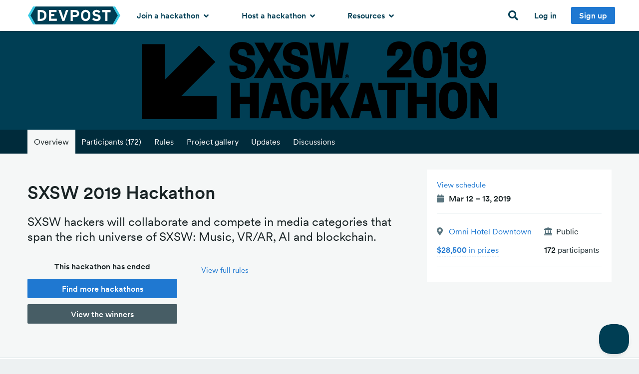

--- FILE ---
content_type: text/html; charset=utf-8
request_url: https://sxswhackathon2019.devpost.com/?ref_content=default&ref_feature=challenge&ref_medium=portfolio
body_size: 25628
content:
<!DOCTYPE html>
<!--[if lt IE 7]>      <html class="no-js lt-ie9 lt-ie8 lt-ie7"> <![endif]-->
<!--[if IE 7]>         <html class="no-js lt-ie9 lt-ie8"> <![endif]-->
<!--[if IE 8]>         <html class="no-js lt-ie9"> <![endif]-->
<!--[if gt IE 8]><!--> <html lang="en" class="no-js" xmlns:fb="http://ogp.me/ns/fb#" xmlns:fb="http://www.facebook.com/2008/fbml" xmlns:og="http://opengraphprotocol.org/schema/"> <!--<![endif]-->
  <head prefix="og: http://ogp.me/ns# fb: http://ogp.me/ns/fb# challengepost: http://ogp.me/ns/fb/challengepost#">
    <!-- Google Tag Manager -->
<script>(function(w,d,s,l,i){w[l]=w[l]||[];w[l].push({'gtm.start':
    new Date().getTime(),event:'gtm.js'});var f=d.getElementsByTagName(s)[0],
    j=d.createElement(s),dl=l!='dataLayer'?'&l='+l:'';j.async=true;j.src=
    'https://www.googletagmanager.com/gtm.js?id='+i+dl;f.parentNode.insertBefore(j,f);
})(window,document,'script','dataLayer','GTM-WCFRZ3V');</script>
<!-- End Google Tag Manager -->

      <script type="text/javascript">
    window.awsWafCookieDomainList = ['devpost.com']
  </script>
  <script type="text/javascript" src="https://1723d2289425.us-east-1.sdk.awswaf.com/1723d2289425/7d12beff1256/challenge.js" defer></script>


    <meta charset="utf-8">
    <meta http-equiv="X-UA-Compatible" content="IE=edge,chrome=1">
<script>window.NREUM||(NREUM={});NREUM.info={"beacon":"bam.nr-data.net","errorBeacon":"bam.nr-data.net","licenseKey":"f9082fa052","applicationID":"7341974","transactionName":"IQpdERFeXFVVRhpQDAMJXwANVlVKH1ddUggOAF0CBkIfSlhbQg==","queueTime":1,"applicationTime":159,"agent":""}</script>
<script>(window.NREUM||(NREUM={})).init={ajax:{deny_list:["bam.nr-data.net"]},feature_flags:["soft_nav"]};(window.NREUM||(NREUM={})).loader_config={licenseKey:"f9082fa052",applicationID:"7341974",browserID:"7342012"};;/*! For license information please see nr-loader-rum-1.308.0.min.js.LICENSE.txt */
(()=>{var e,t,r={163:(e,t,r)=>{"use strict";r.d(t,{j:()=>E});var n=r(384),i=r(1741);var a=r(2555);r(860).K7.genericEvents;const s="experimental.resources",o="register",c=e=>{if(!e||"string"!=typeof e)return!1;try{document.createDocumentFragment().querySelector(e)}catch{return!1}return!0};var d=r(2614),u=r(944),l=r(8122);const f="[data-nr-mask]",g=e=>(0,l.a)(e,(()=>{const e={feature_flags:[],experimental:{allow_registered_children:!1,resources:!1},mask_selector:"*",block_selector:"[data-nr-block]",mask_input_options:{color:!1,date:!1,"datetime-local":!1,email:!1,month:!1,number:!1,range:!1,search:!1,tel:!1,text:!1,time:!1,url:!1,week:!1,textarea:!1,select:!1,password:!0}};return{ajax:{deny_list:void 0,block_internal:!0,enabled:!0,autoStart:!0},api:{get allow_registered_children(){return e.feature_flags.includes(o)||e.experimental.allow_registered_children},set allow_registered_children(t){e.experimental.allow_registered_children=t},duplicate_registered_data:!1},browser_consent_mode:{enabled:!1},distributed_tracing:{enabled:void 0,exclude_newrelic_header:void 0,cors_use_newrelic_header:void 0,cors_use_tracecontext_headers:void 0,allowed_origins:void 0},get feature_flags(){return e.feature_flags},set feature_flags(t){e.feature_flags=t},generic_events:{enabled:!0,autoStart:!0},harvest:{interval:30},jserrors:{enabled:!0,autoStart:!0},logging:{enabled:!0,autoStart:!0},metrics:{enabled:!0,autoStart:!0},obfuscate:void 0,page_action:{enabled:!0},page_view_event:{enabled:!0,autoStart:!0},page_view_timing:{enabled:!0,autoStart:!0},performance:{capture_marks:!1,capture_measures:!1,capture_detail:!0,resources:{get enabled(){return e.feature_flags.includes(s)||e.experimental.resources},set enabled(t){e.experimental.resources=t},asset_types:[],first_party_domains:[],ignore_newrelic:!0}},privacy:{cookies_enabled:!0},proxy:{assets:void 0,beacon:void 0},session:{expiresMs:d.wk,inactiveMs:d.BB},session_replay:{autoStart:!0,enabled:!1,preload:!1,sampling_rate:10,error_sampling_rate:100,collect_fonts:!1,inline_images:!1,fix_stylesheets:!0,mask_all_inputs:!0,get mask_text_selector(){return e.mask_selector},set mask_text_selector(t){c(t)?e.mask_selector="".concat(t,",").concat(f):""===t||null===t?e.mask_selector=f:(0,u.R)(5,t)},get block_class(){return"nr-block"},get ignore_class(){return"nr-ignore"},get mask_text_class(){return"nr-mask"},get block_selector(){return e.block_selector},set block_selector(t){c(t)?e.block_selector+=",".concat(t):""!==t&&(0,u.R)(6,t)},get mask_input_options(){return e.mask_input_options},set mask_input_options(t){t&&"object"==typeof t?e.mask_input_options={...t,password:!0}:(0,u.R)(7,t)}},session_trace:{enabled:!0,autoStart:!0},soft_navigations:{enabled:!0,autoStart:!0},spa:{enabled:!0,autoStart:!0},ssl:void 0,user_actions:{enabled:!0,elementAttributes:["id","className","tagName","type"]}}})());var p=r(6154),m=r(9324);let h=0;const v={buildEnv:m.F3,distMethod:m.Xs,version:m.xv,originTime:p.WN},b={consented:!1},y={appMetadata:{},get consented(){return this.session?.state?.consent||b.consented},set consented(e){b.consented=e},customTransaction:void 0,denyList:void 0,disabled:!1,harvester:void 0,isolatedBacklog:!1,isRecording:!1,loaderType:void 0,maxBytes:3e4,obfuscator:void 0,onerror:void 0,ptid:void 0,releaseIds:{},session:void 0,timeKeeper:void 0,registeredEntities:[],jsAttributesMetadata:{bytes:0},get harvestCount(){return++h}},_=e=>{const t=(0,l.a)(e,y),r=Object.keys(v).reduce((e,t)=>(e[t]={value:v[t],writable:!1,configurable:!0,enumerable:!0},e),{});return Object.defineProperties(t,r)};var w=r(5701);const x=e=>{const t=e.startsWith("http");e+="/",r.p=t?e:"https://"+e};var R=r(7836),k=r(3241);const A={accountID:void 0,trustKey:void 0,agentID:void 0,licenseKey:void 0,applicationID:void 0,xpid:void 0},S=e=>(0,l.a)(e,A),T=new Set;function E(e,t={},r,s){let{init:o,info:c,loader_config:d,runtime:u={},exposed:l=!0}=t;if(!c){const e=(0,n.pV)();o=e.init,c=e.info,d=e.loader_config}e.init=g(o||{}),e.loader_config=S(d||{}),c.jsAttributes??={},p.bv&&(c.jsAttributes.isWorker=!0),e.info=(0,a.D)(c);const f=e.init,m=[c.beacon,c.errorBeacon];T.has(e.agentIdentifier)||(f.proxy.assets&&(x(f.proxy.assets),m.push(f.proxy.assets)),f.proxy.beacon&&m.push(f.proxy.beacon),e.beacons=[...m],function(e){const t=(0,n.pV)();Object.getOwnPropertyNames(i.W.prototype).forEach(r=>{const n=i.W.prototype[r];if("function"!=typeof n||"constructor"===n)return;let a=t[r];e[r]&&!1!==e.exposed&&"micro-agent"!==e.runtime?.loaderType&&(t[r]=(...t)=>{const n=e[r](...t);return a?a(...t):n})})}(e),(0,n.US)("activatedFeatures",w.B)),u.denyList=[...f.ajax.deny_list||[],...f.ajax.block_internal?m:[]],u.ptid=e.agentIdentifier,u.loaderType=r,e.runtime=_(u),T.has(e.agentIdentifier)||(e.ee=R.ee.get(e.agentIdentifier),e.exposed=l,(0,k.W)({agentIdentifier:e.agentIdentifier,drained:!!w.B?.[e.agentIdentifier],type:"lifecycle",name:"initialize",feature:void 0,data:e.config})),T.add(e.agentIdentifier)}},384:(e,t,r)=>{"use strict";r.d(t,{NT:()=>s,US:()=>u,Zm:()=>o,bQ:()=>d,dV:()=>c,pV:()=>l});var n=r(6154),i=r(1863),a=r(1910);const s={beacon:"bam.nr-data.net",errorBeacon:"bam.nr-data.net"};function o(){return n.gm.NREUM||(n.gm.NREUM={}),void 0===n.gm.newrelic&&(n.gm.newrelic=n.gm.NREUM),n.gm.NREUM}function c(){let e=o();return e.o||(e.o={ST:n.gm.setTimeout,SI:n.gm.setImmediate||n.gm.setInterval,CT:n.gm.clearTimeout,XHR:n.gm.XMLHttpRequest,REQ:n.gm.Request,EV:n.gm.Event,PR:n.gm.Promise,MO:n.gm.MutationObserver,FETCH:n.gm.fetch,WS:n.gm.WebSocket},(0,a.i)(...Object.values(e.o))),e}function d(e,t){let r=o();r.initializedAgents??={},t.initializedAt={ms:(0,i.t)(),date:new Date},r.initializedAgents[e]=t}function u(e,t){o()[e]=t}function l(){return function(){let e=o();const t=e.info||{};e.info={beacon:s.beacon,errorBeacon:s.errorBeacon,...t}}(),function(){let e=o();const t=e.init||{};e.init={...t}}(),c(),function(){let e=o();const t=e.loader_config||{};e.loader_config={...t}}(),o()}},782:(e,t,r)=>{"use strict";r.d(t,{T:()=>n});const n=r(860).K7.pageViewTiming},860:(e,t,r)=>{"use strict";r.d(t,{$J:()=>u,K7:()=>c,P3:()=>d,XX:()=>i,Yy:()=>o,df:()=>a,qY:()=>n,v4:()=>s});const n="events",i="jserrors",a="browser/blobs",s="rum",o="browser/logs",c={ajax:"ajax",genericEvents:"generic_events",jserrors:i,logging:"logging",metrics:"metrics",pageAction:"page_action",pageViewEvent:"page_view_event",pageViewTiming:"page_view_timing",sessionReplay:"session_replay",sessionTrace:"session_trace",softNav:"soft_navigations",spa:"spa"},d={[c.pageViewEvent]:1,[c.pageViewTiming]:2,[c.metrics]:3,[c.jserrors]:4,[c.spa]:5,[c.ajax]:6,[c.sessionTrace]:7,[c.softNav]:8,[c.sessionReplay]:9,[c.logging]:10,[c.genericEvents]:11},u={[c.pageViewEvent]:s,[c.pageViewTiming]:n,[c.ajax]:n,[c.spa]:n,[c.softNav]:n,[c.metrics]:i,[c.jserrors]:i,[c.sessionTrace]:a,[c.sessionReplay]:a,[c.logging]:o,[c.genericEvents]:"ins"}},944:(e,t,r)=>{"use strict";r.d(t,{R:()=>i});var n=r(3241);function i(e,t){"function"==typeof console.debug&&(console.debug("New Relic Warning: https://github.com/newrelic/newrelic-browser-agent/blob/main/docs/warning-codes.md#".concat(e),t),(0,n.W)({agentIdentifier:null,drained:null,type:"data",name:"warn",feature:"warn",data:{code:e,secondary:t}}))}},1687:(e,t,r)=>{"use strict";r.d(t,{Ak:()=>d,Ze:()=>f,x3:()=>u});var n=r(3241),i=r(7836),a=r(3606),s=r(860),o=r(2646);const c={};function d(e,t){const r={staged:!1,priority:s.P3[t]||0};l(e),c[e].get(t)||c[e].set(t,r)}function u(e,t){e&&c[e]&&(c[e].get(t)&&c[e].delete(t),p(e,t,!1),c[e].size&&g(e))}function l(e){if(!e)throw new Error("agentIdentifier required");c[e]||(c[e]=new Map)}function f(e="",t="feature",r=!1){if(l(e),!e||!c[e].get(t)||r)return p(e,t);c[e].get(t).staged=!0,g(e)}function g(e){const t=Array.from(c[e]);t.every(([e,t])=>t.staged)&&(t.sort((e,t)=>e[1].priority-t[1].priority),t.forEach(([t])=>{c[e].delete(t),p(e,t)}))}function p(e,t,r=!0){const s=e?i.ee.get(e):i.ee,c=a.i.handlers;if(!s.aborted&&s.backlog&&c){if((0,n.W)({agentIdentifier:e,type:"lifecycle",name:"drain",feature:t}),r){const e=s.backlog[t],r=c[t];if(r){for(let t=0;e&&t<e.length;++t)m(e[t],r);Object.entries(r).forEach(([e,t])=>{Object.values(t||{}).forEach(t=>{t[0]?.on&&t[0]?.context()instanceof o.y&&t[0].on(e,t[1])})})}}s.isolatedBacklog||delete c[t],s.backlog[t]=null,s.emit("drain-"+t,[])}}function m(e,t){var r=e[1];Object.values(t[r]||{}).forEach(t=>{var r=e[0];if(t[0]===r){var n=t[1],i=e[3],a=e[2];n.apply(i,a)}})}},1738:(e,t,r)=>{"use strict";r.d(t,{U:()=>g,Y:()=>f});var n=r(3241),i=r(9908),a=r(1863),s=r(944),o=r(5701),c=r(3969),d=r(8362),u=r(860),l=r(4261);function f(e,t,r,a){const f=a||r;!f||f[e]&&f[e]!==d.d.prototype[e]||(f[e]=function(){(0,i.p)(c.xV,["API/"+e+"/called"],void 0,u.K7.metrics,r.ee),(0,n.W)({agentIdentifier:r.agentIdentifier,drained:!!o.B?.[r.agentIdentifier],type:"data",name:"api",feature:l.Pl+e,data:{}});try{return t.apply(this,arguments)}catch(e){(0,s.R)(23,e)}})}function g(e,t,r,n,s){const o=e.info;null===r?delete o.jsAttributes[t]:o.jsAttributes[t]=r,(s||null===r)&&(0,i.p)(l.Pl+n,[(0,a.t)(),t,r],void 0,"session",e.ee)}},1741:(e,t,r)=>{"use strict";r.d(t,{W:()=>a});var n=r(944),i=r(4261);class a{#e(e,...t){if(this[e]!==a.prototype[e])return this[e](...t);(0,n.R)(35,e)}addPageAction(e,t){return this.#e(i.hG,e,t)}register(e){return this.#e(i.eY,e)}recordCustomEvent(e,t){return this.#e(i.fF,e,t)}setPageViewName(e,t){return this.#e(i.Fw,e,t)}setCustomAttribute(e,t,r){return this.#e(i.cD,e,t,r)}noticeError(e,t){return this.#e(i.o5,e,t)}setUserId(e,t=!1){return this.#e(i.Dl,e,t)}setApplicationVersion(e){return this.#e(i.nb,e)}setErrorHandler(e){return this.#e(i.bt,e)}addRelease(e,t){return this.#e(i.k6,e,t)}log(e,t){return this.#e(i.$9,e,t)}start(){return this.#e(i.d3)}finished(e){return this.#e(i.BL,e)}recordReplay(){return this.#e(i.CH)}pauseReplay(){return this.#e(i.Tb)}addToTrace(e){return this.#e(i.U2,e)}setCurrentRouteName(e){return this.#e(i.PA,e)}interaction(e){return this.#e(i.dT,e)}wrapLogger(e,t,r){return this.#e(i.Wb,e,t,r)}measure(e,t){return this.#e(i.V1,e,t)}consent(e){return this.#e(i.Pv,e)}}},1863:(e,t,r)=>{"use strict";function n(){return Math.floor(performance.now())}r.d(t,{t:()=>n})},1910:(e,t,r)=>{"use strict";r.d(t,{i:()=>a});var n=r(944);const i=new Map;function a(...e){return e.every(e=>{if(i.has(e))return i.get(e);const t="function"==typeof e?e.toString():"",r=t.includes("[native code]"),a=t.includes("nrWrapper");return r||a||(0,n.R)(64,e?.name||t),i.set(e,r),r})}},2555:(e,t,r)=>{"use strict";r.d(t,{D:()=>o,f:()=>s});var n=r(384),i=r(8122);const a={beacon:n.NT.beacon,errorBeacon:n.NT.errorBeacon,licenseKey:void 0,applicationID:void 0,sa:void 0,queueTime:void 0,applicationTime:void 0,ttGuid:void 0,user:void 0,account:void 0,product:void 0,extra:void 0,jsAttributes:{},userAttributes:void 0,atts:void 0,transactionName:void 0,tNamePlain:void 0};function s(e){try{return!!e.licenseKey&&!!e.errorBeacon&&!!e.applicationID}catch(e){return!1}}const o=e=>(0,i.a)(e,a)},2614:(e,t,r)=>{"use strict";r.d(t,{BB:()=>s,H3:()=>n,g:()=>d,iL:()=>c,tS:()=>o,uh:()=>i,wk:()=>a});const n="NRBA",i="SESSION",a=144e5,s=18e5,o={STARTED:"session-started",PAUSE:"session-pause",RESET:"session-reset",RESUME:"session-resume",UPDATE:"session-update"},c={SAME_TAB:"same-tab",CROSS_TAB:"cross-tab"},d={OFF:0,FULL:1,ERROR:2}},2646:(e,t,r)=>{"use strict";r.d(t,{y:()=>n});class n{constructor(e){this.contextId=e}}},2843:(e,t,r)=>{"use strict";r.d(t,{G:()=>a,u:()=>i});var n=r(3878);function i(e,t=!1,r,i){(0,n.DD)("visibilitychange",function(){if(t)return void("hidden"===document.visibilityState&&e());e(document.visibilityState)},r,i)}function a(e,t,r){(0,n.sp)("pagehide",e,t,r)}},3241:(e,t,r)=>{"use strict";r.d(t,{W:()=>a});var n=r(6154);const i="newrelic";function a(e={}){try{n.gm.dispatchEvent(new CustomEvent(i,{detail:e}))}catch(e){}}},3606:(e,t,r)=>{"use strict";r.d(t,{i:()=>a});var n=r(9908);a.on=s;var i=a.handlers={};function a(e,t,r,a){s(a||n.d,i,e,t,r)}function s(e,t,r,i,a){a||(a="feature"),e||(e=n.d);var s=t[a]=t[a]||{};(s[r]=s[r]||[]).push([e,i])}},3878:(e,t,r)=>{"use strict";function n(e,t){return{capture:e,passive:!1,signal:t}}function i(e,t,r=!1,i){window.addEventListener(e,t,n(r,i))}function a(e,t,r=!1,i){document.addEventListener(e,t,n(r,i))}r.d(t,{DD:()=>a,jT:()=>n,sp:()=>i})},3969:(e,t,r)=>{"use strict";r.d(t,{TZ:()=>n,XG:()=>o,rs:()=>i,xV:()=>s,z_:()=>a});const n=r(860).K7.metrics,i="sm",a="cm",s="storeSupportabilityMetrics",o="storeEventMetrics"},4234:(e,t,r)=>{"use strict";r.d(t,{W:()=>a});var n=r(7836),i=r(1687);class a{constructor(e,t){this.agentIdentifier=e,this.ee=n.ee.get(e),this.featureName=t,this.blocked=!1}deregisterDrain(){(0,i.x3)(this.agentIdentifier,this.featureName)}}},4261:(e,t,r)=>{"use strict";r.d(t,{$9:()=>d,BL:()=>o,CH:()=>g,Dl:()=>_,Fw:()=>y,PA:()=>h,Pl:()=>n,Pv:()=>k,Tb:()=>l,U2:()=>a,V1:()=>R,Wb:()=>x,bt:()=>b,cD:()=>v,d3:()=>w,dT:()=>c,eY:()=>p,fF:()=>f,hG:()=>i,k6:()=>s,nb:()=>m,o5:()=>u});const n="api-",i="addPageAction",a="addToTrace",s="addRelease",o="finished",c="interaction",d="log",u="noticeError",l="pauseReplay",f="recordCustomEvent",g="recordReplay",p="register",m="setApplicationVersion",h="setCurrentRouteName",v="setCustomAttribute",b="setErrorHandler",y="setPageViewName",_="setUserId",w="start",x="wrapLogger",R="measure",k="consent"},5289:(e,t,r)=>{"use strict";r.d(t,{GG:()=>s,Qr:()=>c,sB:()=>o});var n=r(3878),i=r(6389);function a(){return"undefined"==typeof document||"complete"===document.readyState}function s(e,t){if(a())return e();const r=(0,i.J)(e),s=setInterval(()=>{a()&&(clearInterval(s),r())},500);(0,n.sp)("load",r,t)}function o(e){if(a())return e();(0,n.DD)("DOMContentLoaded",e)}function c(e){if(a())return e();(0,n.sp)("popstate",e)}},5607:(e,t,r)=>{"use strict";r.d(t,{W:()=>n});const n=(0,r(9566).bz)()},5701:(e,t,r)=>{"use strict";r.d(t,{B:()=>a,t:()=>s});var n=r(3241);const i=new Set,a={};function s(e,t){const r=t.agentIdentifier;a[r]??={},e&&"object"==typeof e&&(i.has(r)||(t.ee.emit("rumresp",[e]),a[r]=e,i.add(r),(0,n.W)({agentIdentifier:r,loaded:!0,drained:!0,type:"lifecycle",name:"load",feature:void 0,data:e})))}},6154:(e,t,r)=>{"use strict";r.d(t,{OF:()=>c,RI:()=>i,WN:()=>u,bv:()=>a,eN:()=>l,gm:()=>s,mw:()=>o,sb:()=>d});var n=r(1863);const i="undefined"!=typeof window&&!!window.document,a="undefined"!=typeof WorkerGlobalScope&&("undefined"!=typeof self&&self instanceof WorkerGlobalScope&&self.navigator instanceof WorkerNavigator||"undefined"!=typeof globalThis&&globalThis instanceof WorkerGlobalScope&&globalThis.navigator instanceof WorkerNavigator),s=i?window:"undefined"!=typeof WorkerGlobalScope&&("undefined"!=typeof self&&self instanceof WorkerGlobalScope&&self||"undefined"!=typeof globalThis&&globalThis instanceof WorkerGlobalScope&&globalThis),o=Boolean("hidden"===s?.document?.visibilityState),c=/iPad|iPhone|iPod/.test(s.navigator?.userAgent),d=c&&"undefined"==typeof SharedWorker,u=((()=>{const e=s.navigator?.userAgent?.match(/Firefox[/\s](\d+\.\d+)/);Array.isArray(e)&&e.length>=2&&e[1]})(),Date.now()-(0,n.t)()),l=()=>"undefined"!=typeof PerformanceNavigationTiming&&s?.performance?.getEntriesByType("navigation")?.[0]?.responseStart},6389:(e,t,r)=>{"use strict";function n(e,t=500,r={}){const n=r?.leading||!1;let i;return(...r)=>{n&&void 0===i&&(e.apply(this,r),i=setTimeout(()=>{i=clearTimeout(i)},t)),n||(clearTimeout(i),i=setTimeout(()=>{e.apply(this,r)},t))}}function i(e){let t=!1;return(...r)=>{t||(t=!0,e.apply(this,r))}}r.d(t,{J:()=>i,s:()=>n})},6630:(e,t,r)=>{"use strict";r.d(t,{T:()=>n});const n=r(860).K7.pageViewEvent},7699:(e,t,r)=>{"use strict";r.d(t,{It:()=>a,KC:()=>o,No:()=>i,qh:()=>s});var n=r(860);const i=16e3,a=1e6,s="SESSION_ERROR",o={[n.K7.logging]:!0,[n.K7.genericEvents]:!1,[n.K7.jserrors]:!1,[n.K7.ajax]:!1}},7836:(e,t,r)=>{"use strict";r.d(t,{P:()=>o,ee:()=>c});var n=r(384),i=r(8990),a=r(2646),s=r(5607);const o="nr@context:".concat(s.W),c=function e(t,r){var n={},s={},u={},l=!1;try{l=16===r.length&&d.initializedAgents?.[r]?.runtime.isolatedBacklog}catch(e){}var f={on:p,addEventListener:p,removeEventListener:function(e,t){var r=n[e];if(!r)return;for(var i=0;i<r.length;i++)r[i]===t&&r.splice(i,1)},emit:function(e,r,n,i,a){!1!==a&&(a=!0);if(c.aborted&&!i)return;t&&a&&t.emit(e,r,n);var o=g(n);m(e).forEach(e=>{e.apply(o,r)});var d=v()[s[e]];d&&d.push([f,e,r,o]);return o},get:h,listeners:m,context:g,buffer:function(e,t){const r=v();if(t=t||"feature",f.aborted)return;Object.entries(e||{}).forEach(([e,n])=>{s[n]=t,t in r||(r[t]=[])})},abort:function(){f._aborted=!0,Object.keys(f.backlog).forEach(e=>{delete f.backlog[e]})},isBuffering:function(e){return!!v()[s[e]]},debugId:r,backlog:l?{}:t&&"object"==typeof t.backlog?t.backlog:{},isolatedBacklog:l};return Object.defineProperty(f,"aborted",{get:()=>{let e=f._aborted||!1;return e||(t&&(e=t.aborted),e)}}),f;function g(e){return e&&e instanceof a.y?e:e?(0,i.I)(e,o,()=>new a.y(o)):new a.y(o)}function p(e,t){n[e]=m(e).concat(t)}function m(e){return n[e]||[]}function h(t){return u[t]=u[t]||e(f,t)}function v(){return f.backlog}}(void 0,"globalEE"),d=(0,n.Zm)();d.ee||(d.ee=c)},8122:(e,t,r)=>{"use strict";r.d(t,{a:()=>i});var n=r(944);function i(e,t){try{if(!e||"object"!=typeof e)return(0,n.R)(3);if(!t||"object"!=typeof t)return(0,n.R)(4);const r=Object.create(Object.getPrototypeOf(t),Object.getOwnPropertyDescriptors(t)),a=0===Object.keys(r).length?e:r;for(let s in a)if(void 0!==e[s])try{if(null===e[s]){r[s]=null;continue}Array.isArray(e[s])&&Array.isArray(t[s])?r[s]=Array.from(new Set([...e[s],...t[s]])):"object"==typeof e[s]&&"object"==typeof t[s]?r[s]=i(e[s],t[s]):r[s]=e[s]}catch(e){r[s]||(0,n.R)(1,e)}return r}catch(e){(0,n.R)(2,e)}}},8362:(e,t,r)=>{"use strict";r.d(t,{d:()=>a});var n=r(9566),i=r(1741);class a extends i.W{agentIdentifier=(0,n.LA)(16)}},8374:(e,t,r)=>{r.nc=(()=>{try{return document?.currentScript?.nonce}catch(e){}return""})()},8990:(e,t,r)=>{"use strict";r.d(t,{I:()=>i});var n=Object.prototype.hasOwnProperty;function i(e,t,r){if(n.call(e,t))return e[t];var i=r();if(Object.defineProperty&&Object.keys)try{return Object.defineProperty(e,t,{value:i,writable:!0,enumerable:!1}),i}catch(e){}return e[t]=i,i}},9324:(e,t,r)=>{"use strict";r.d(t,{F3:()=>i,Xs:()=>a,xv:()=>n});const n="1.308.0",i="PROD",a="CDN"},9566:(e,t,r)=>{"use strict";r.d(t,{LA:()=>o,bz:()=>s});var n=r(6154);const i="xxxxxxxx-xxxx-4xxx-yxxx-xxxxxxxxxxxx";function a(e,t){return e?15&e[t]:16*Math.random()|0}function s(){const e=n.gm?.crypto||n.gm?.msCrypto;let t,r=0;return e&&e.getRandomValues&&(t=e.getRandomValues(new Uint8Array(30))),i.split("").map(e=>"x"===e?a(t,r++).toString(16):"y"===e?(3&a()|8).toString(16):e).join("")}function o(e){const t=n.gm?.crypto||n.gm?.msCrypto;let r,i=0;t&&t.getRandomValues&&(r=t.getRandomValues(new Uint8Array(e)));const s=[];for(var o=0;o<e;o++)s.push(a(r,i++).toString(16));return s.join("")}},9908:(e,t,r)=>{"use strict";r.d(t,{d:()=>n,p:()=>i});var n=r(7836).ee.get("handle");function i(e,t,r,i,a){a?(a.buffer([e],i),a.emit(e,t,r)):(n.buffer([e],i),n.emit(e,t,r))}}},n={};function i(e){var t=n[e];if(void 0!==t)return t.exports;var a=n[e]={exports:{}};return r[e](a,a.exports,i),a.exports}i.m=r,i.d=(e,t)=>{for(var r in t)i.o(t,r)&&!i.o(e,r)&&Object.defineProperty(e,r,{enumerable:!0,get:t[r]})},i.f={},i.e=e=>Promise.all(Object.keys(i.f).reduce((t,r)=>(i.f[r](e,t),t),[])),i.u=e=>"nr-rum-1.308.0.min.js",i.o=(e,t)=>Object.prototype.hasOwnProperty.call(e,t),e={},t="NRBA-1.308.0.PROD:",i.l=(r,n,a,s)=>{if(e[r])e[r].push(n);else{var o,c;if(void 0!==a)for(var d=document.getElementsByTagName("script"),u=0;u<d.length;u++){var l=d[u];if(l.getAttribute("src")==r||l.getAttribute("data-webpack")==t+a){o=l;break}}if(!o){c=!0;var f={296:"sha512-+MIMDsOcckGXa1EdWHqFNv7P+JUkd5kQwCBr3KE6uCvnsBNUrdSt4a/3/L4j4TxtnaMNjHpza2/erNQbpacJQA=="};(o=document.createElement("script")).charset="utf-8",i.nc&&o.setAttribute("nonce",i.nc),o.setAttribute("data-webpack",t+a),o.src=r,0!==o.src.indexOf(window.location.origin+"/")&&(o.crossOrigin="anonymous"),f[s]&&(o.integrity=f[s])}e[r]=[n];var g=(t,n)=>{o.onerror=o.onload=null,clearTimeout(p);var i=e[r];if(delete e[r],o.parentNode&&o.parentNode.removeChild(o),i&&i.forEach(e=>e(n)),t)return t(n)},p=setTimeout(g.bind(null,void 0,{type:"timeout",target:o}),12e4);o.onerror=g.bind(null,o.onerror),o.onload=g.bind(null,o.onload),c&&document.head.appendChild(o)}},i.r=e=>{"undefined"!=typeof Symbol&&Symbol.toStringTag&&Object.defineProperty(e,Symbol.toStringTag,{value:"Module"}),Object.defineProperty(e,"__esModule",{value:!0})},i.p="https://js-agent.newrelic.com/",(()=>{var e={374:0,840:0};i.f.j=(t,r)=>{var n=i.o(e,t)?e[t]:void 0;if(0!==n)if(n)r.push(n[2]);else{var a=new Promise((r,i)=>n=e[t]=[r,i]);r.push(n[2]=a);var s=i.p+i.u(t),o=new Error;i.l(s,r=>{if(i.o(e,t)&&(0!==(n=e[t])&&(e[t]=void 0),n)){var a=r&&("load"===r.type?"missing":r.type),s=r&&r.target&&r.target.src;o.message="Loading chunk "+t+" failed: ("+a+": "+s+")",o.name="ChunkLoadError",o.type=a,o.request=s,n[1](o)}},"chunk-"+t,t)}};var t=(t,r)=>{var n,a,[s,o,c]=r,d=0;if(s.some(t=>0!==e[t])){for(n in o)i.o(o,n)&&(i.m[n]=o[n]);if(c)c(i)}for(t&&t(r);d<s.length;d++)a=s[d],i.o(e,a)&&e[a]&&e[a][0](),e[a]=0},r=self["webpackChunk:NRBA-1.308.0.PROD"]=self["webpackChunk:NRBA-1.308.0.PROD"]||[];r.forEach(t.bind(null,0)),r.push=t.bind(null,r.push.bind(r))})(),(()=>{"use strict";i(8374);var e=i(8362),t=i(860);const r=Object.values(t.K7);var n=i(163);var a=i(9908),s=i(1863),o=i(4261),c=i(1738);var d=i(1687),u=i(4234),l=i(5289),f=i(6154),g=i(944),p=i(384);const m=e=>f.RI&&!0===e?.privacy.cookies_enabled;function h(e){return!!(0,p.dV)().o.MO&&m(e)&&!0===e?.session_trace.enabled}var v=i(6389),b=i(7699);class y extends u.W{constructor(e,t){super(e.agentIdentifier,t),this.agentRef=e,this.abortHandler=void 0,this.featAggregate=void 0,this.loadedSuccessfully=void 0,this.onAggregateImported=new Promise(e=>{this.loadedSuccessfully=e}),this.deferred=Promise.resolve(),!1===e.init[this.featureName].autoStart?this.deferred=new Promise((t,r)=>{this.ee.on("manual-start-all",(0,v.J)(()=>{(0,d.Ak)(e.agentIdentifier,this.featureName),t()}))}):(0,d.Ak)(e.agentIdentifier,t)}importAggregator(e,t,r={}){if(this.featAggregate)return;const n=async()=>{let n;await this.deferred;try{if(m(e.init)){const{setupAgentSession:t}=await i.e(296).then(i.bind(i,3305));n=t(e)}}catch(e){(0,g.R)(20,e),this.ee.emit("internal-error",[e]),(0,a.p)(b.qh,[e],void 0,this.featureName,this.ee)}try{if(!this.#t(this.featureName,n,e.init))return(0,d.Ze)(this.agentIdentifier,this.featureName),void this.loadedSuccessfully(!1);const{Aggregate:i}=await t();this.featAggregate=new i(e,r),e.runtime.harvester.initializedAggregates.push(this.featAggregate),this.loadedSuccessfully(!0)}catch(e){(0,g.R)(34,e),this.abortHandler?.(),(0,d.Ze)(this.agentIdentifier,this.featureName,!0),this.loadedSuccessfully(!1),this.ee&&this.ee.abort()}};f.RI?(0,l.GG)(()=>n(),!0):n()}#t(e,r,n){if(this.blocked)return!1;switch(e){case t.K7.sessionReplay:return h(n)&&!!r;case t.K7.sessionTrace:return!!r;default:return!0}}}var _=i(6630),w=i(2614),x=i(3241);class R extends y{static featureName=_.T;constructor(e){var t;super(e,_.T),this.setupInspectionEvents(e.agentIdentifier),t=e,(0,c.Y)(o.Fw,function(e,r){"string"==typeof e&&("/"!==e.charAt(0)&&(e="/"+e),t.runtime.customTransaction=(r||"http://custom.transaction")+e,(0,a.p)(o.Pl+o.Fw,[(0,s.t)()],void 0,void 0,t.ee))},t),this.importAggregator(e,()=>i.e(296).then(i.bind(i,3943)))}setupInspectionEvents(e){const t=(t,r)=>{t&&(0,x.W)({agentIdentifier:e,timeStamp:t.timeStamp,loaded:"complete"===t.target.readyState,type:"window",name:r,data:t.target.location+""})};(0,l.sB)(e=>{t(e,"DOMContentLoaded")}),(0,l.GG)(e=>{t(e,"load")}),(0,l.Qr)(e=>{t(e,"navigate")}),this.ee.on(w.tS.UPDATE,(t,r)=>{(0,x.W)({agentIdentifier:e,type:"lifecycle",name:"session",data:r})})}}class k extends e.d{constructor(e){var t;(super(),f.gm)?(this.features={},(0,p.bQ)(this.agentIdentifier,this),this.desiredFeatures=new Set(e.features||[]),this.desiredFeatures.add(R),(0,n.j)(this,e,e.loaderType||"agent"),t=this,(0,c.Y)(o.cD,function(e,r,n=!1){if("string"==typeof e){if(["string","number","boolean"].includes(typeof r)||null===r)return(0,c.U)(t,e,r,o.cD,n);(0,g.R)(40,typeof r)}else(0,g.R)(39,typeof e)},t),function(e){(0,c.Y)(o.Dl,function(t,r=!1){if("string"!=typeof t&&null!==t)return void(0,g.R)(41,typeof t);const n=e.info.jsAttributes["enduser.id"];r&&null!=n&&n!==t?(0,a.p)(o.Pl+"setUserIdAndResetSession",[t],void 0,"session",e.ee):(0,c.U)(e,"enduser.id",t,o.Dl,!0)},e)}(this),function(e){(0,c.Y)(o.nb,function(t){if("string"==typeof t||null===t)return(0,c.U)(e,"application.version",t,o.nb,!1);(0,g.R)(42,typeof t)},e)}(this),function(e){(0,c.Y)(o.d3,function(){e.ee.emit("manual-start-all")},e)}(this),function(e){(0,c.Y)(o.Pv,function(t=!0){if("boolean"==typeof t){if((0,a.p)(o.Pl+o.Pv,[t],void 0,"session",e.ee),e.runtime.consented=t,t){const t=e.features.page_view_event;t.onAggregateImported.then(e=>{const r=t.featAggregate;e&&!r.sentRum&&r.sendRum()})}}else(0,g.R)(65,typeof t)},e)}(this),this.run()):(0,g.R)(21)}get config(){return{info:this.info,init:this.init,loader_config:this.loader_config,runtime:this.runtime}}get api(){return this}run(){try{const e=function(e){const t={};return r.forEach(r=>{t[r]=!!e[r]?.enabled}),t}(this.init),n=[...this.desiredFeatures];n.sort((e,r)=>t.P3[e.featureName]-t.P3[r.featureName]),n.forEach(r=>{if(!e[r.featureName]&&r.featureName!==t.K7.pageViewEvent)return;if(r.featureName===t.K7.spa)return void(0,g.R)(67);const n=function(e){switch(e){case t.K7.ajax:return[t.K7.jserrors];case t.K7.sessionTrace:return[t.K7.ajax,t.K7.pageViewEvent];case t.K7.sessionReplay:return[t.K7.sessionTrace];case t.K7.pageViewTiming:return[t.K7.pageViewEvent];default:return[]}}(r.featureName).filter(e=>!(e in this.features));n.length>0&&(0,g.R)(36,{targetFeature:r.featureName,missingDependencies:n}),this.features[r.featureName]=new r(this)})}catch(e){(0,g.R)(22,e);for(const e in this.features)this.features[e].abortHandler?.();const t=(0,p.Zm)();delete t.initializedAgents[this.agentIdentifier]?.features,delete this.sharedAggregator;return t.ee.get(this.agentIdentifier).abort(),!1}}}var A=i(2843),S=i(782);class T extends y{static featureName=S.T;constructor(e){super(e,S.T),f.RI&&((0,A.u)(()=>(0,a.p)("docHidden",[(0,s.t)()],void 0,S.T,this.ee),!0),(0,A.G)(()=>(0,a.p)("winPagehide",[(0,s.t)()],void 0,S.T,this.ee)),this.importAggregator(e,()=>i.e(296).then(i.bind(i,2117))))}}var E=i(3969);class I extends y{static featureName=E.TZ;constructor(e){super(e,E.TZ),f.RI&&document.addEventListener("securitypolicyviolation",e=>{(0,a.p)(E.xV,["Generic/CSPViolation/Detected"],void 0,this.featureName,this.ee)}),this.importAggregator(e,()=>i.e(296).then(i.bind(i,9623)))}}new k({features:[R,T,I],loaderType:"lite"})})()})();</script>
    <title>SXSW 2019 Hackathon: SXSW hackers will collaborate and compete in media categories that span the rich universe of SXSW: Music, VR/AR, AI and blockchain. - Devpost</title>

    <meta name="viewport" content="width=device-width, initial-scale=1, maximum-scale=1">


    <!--[if gt IE 7]><!-->
      <script src="https://kit.fontawesome.com/0c13a9f144.js" crossorigin="anonymous"></script>
      <link rel="stylesheet" media="screen" href="https://d2dmyh35ffsxbl.cloudfront.net/assets/reimagine2-f0b5d68d5a825bebf7210a882eab77c86960fa3bcd1d5e6a901bf97d2b7f33a0.css" />
      <link rel="stylesheet" media="screen" href="https://d2dmyh35ffsxbl.cloudfront.net/assets/challenges/reimagine_layout-407527368ddabb09e8e1ff3fdcc326545d797f0044de94c353f50067f3b050fa.css" />
      
      <style type="text/css">
    #challenge-header h1 a {
      color: #0088cc;
    }

  #challenge-header h1.header-image {
    text-align: center;
  }

  #challenge-header {
    background: #003E54 no-repeat center;

  }

  
</style>

    <!--<![endif]-->

    <!--[if lt IE 9]>
      <script src="https://d2dmyh35ffsxbl.cloudfront.net/assets/modernizr-58ea6a8d3054105c74975c648df5d77247ea7b62e2c3ed291aace5e4139d5eb5.js"></script>
    <![endif]-->

    <meta name="description" content="SXSW hackers will collaborate and compete in media categories that span the rich universe of SXSW: Music, VR/AR, AI and blockchain." />
<meta property="fb:app_id" content="115745995110194" />
<meta property="og:title" content="SXSW 2019 Hackathon" />
<meta property="og:description" content="SXSW hackers will collaborate and compete in media categories that span the rich universe of SXSW: Music, VR/AR, AI and blockchain." />
<meta property="og:type" content="challengepost:challenge" />
<meta property="og:site_name" content="SXSW 2019 Hackathon" />
<meta property="og:image" content="https://d112y698adiu2z.cloudfront.net/photos/production/challenge_thumbnails/000/738/791/datas/original.jpg" />
<meta property="og:url" content="https://sxswhackathon2019.devpost.com/" />
<meta name="twitter:card" content="summary" />
<meta name="twitter:site" content="@Devpost" />
<meta name="twitter:title" content="SXSW 2019 Hackathon" />
<meta name="twitter:description" content="SXSW hackers will collaborate and compete in media categories that span the rich universe of SXSW: Music, VR/AR, AI and blockchain." />
<meta name="twitter:image" content="https://d112y698adiu2z.cloudfront.net/photos/production/challenge_thumbnails/000/738/791/datas/large.jpg" />
<meta name="twitter:domain" content="devpost.com" />

    <meta name="csrf-param" content="authenticity_token" />
<meta name="csrf-token" content="rcT4YvwcLfDpb8FglZ6ufLaqDAR6fCcCKcAxE8SR2JGblbLDqGwb+JQGXyqsyjy1HalA6kYaDqEt+TtOHGAFAw==" />
    

    
  <script type="application/ld+json" id="challenge-json-ld">

    {
  "@context": "http://schema.org",
  "@type": "Event",
  "name": "SXSW 2019 Hackathon",
  "location": {
    "@type": "Place",
    "name": "SXSW 2019 Hackathon",
    "url": "https://sxswhackathon2019.devpost.com/",
    "address": {
      "@type": "PostalAddress",
      "name": "SXSW 2019 Hackathon",
      "addressLocality": "Austin",
      "addressRegion": "Texas",
      "postalCode": "78701",
      "streetAddress": "700 San Jacinto Blvd, Austin, TX 78701, USA"
    }
  },
  "description": "&lt;p&gt;SXSW invites hackers, creators, makers, and coders to converge to solve problems, create new tools, and push the boundaries of existing tech across entertainment media from Tuesday, March 12 through Wednesday, March 13. Over the course of 24 hours during SXSW, hackers collaborate and compete in three media categories that span the rich universe of SXSW: &lt;strong&gt;Music, VR/AR, AI &lt;/strong&gt;and&lt;strong&gt; blockchain.&lt;/strong&gt;&lt;/p&gt;\n&lt;p&gt;&lt;strong&gt;Questions our hackers can/will address within or across each category:&lt;/strong&gt;&lt;/p&gt;\n&lt;p&gt;&lt;strong&gt;Commerce &amp;amp; Industry&lt;/strong&gt; – How is money getting to artists, creators, and rights-holders and can emerging technologies like blockchain, micropayments, or micro-licensing help facilitate and manage the process? How can creatives connect with the right industry players to mutually further careers?&lt;/p&gt;\n&lt;p&gt;&lt;strong&gt;Creation and Performance&lt;/strong&gt; – How can musicians, VR/AR designers and other creatives use tech to produce, perform, and display in new ways? What tools can be created to make the process easier or more inventive?&lt;/p&gt;\n&lt;p&gt;&lt;strong&gt;Distribution&lt;/strong&gt; – With the fragmentation of distribution systems, physical media, and streaming options, how do creators get their work out to the public and in front of the ideal audience?&lt;/p&gt;\n&lt;p&gt;&lt;strong&gt;Consumer&lt;/strong&gt; – How can we improve the fan, customer, listener, viewer or user experience?&lt;/p&gt;\n&lt;p&gt;&lt;strong&gt;Cross-discipline&lt;/strong&gt; – How can creators collaborate more easily and more creatively across audio, visual, and immersive fields?&lt;/p&gt;\n&lt;p&gt;Participating hackers get to show off their skills, play with the coolest APIs and SDKs from each category, work with our Artist/Entrepreneurs-in-Residence, and present to high-profile industry celeb judges in one crazy, marathon 24-hour coding experience. A variety of programming/hacking expertise is welcome to join, and you can apply solo, as part of an existing team, or be partnered up with other hackers during the event!&lt;/p&gt;\n&lt;p&gt;The winning teams will be awarded cash prizes and the opportunity to join the SXSW Hackathon Incubator, working with a group of industry mentors to fine tune their projects March 14-15.&lt;/p&gt;\n&lt;h5 id=&quot;mentors&quot;&gt;Mentors&amp;nbsp;&lt;/h5&gt;\n \n&lt;ul&gt;\n&lt;li&gt;Erin Frankenheimer, Entertainment Relations at Tunecore&lt;/li&gt;\n&lt;li&gt;Chase Farmer, Co-Founder of Show Sparker&lt;/li&gt;\n&lt;li&gt;Helen Sartory, Head of Emerging Technologies at Lazard&lt;/li&gt;\n&lt;li&gt;Ann Greenberg, CEO at Entertainment AI&lt;/li&gt;\n&lt;li&gt;Hazel Savage, CEO at Musiio&lt;/li&gt;\n&lt;/ul&gt;\n&lt;p&gt;Developer-in-Residence is Chase Farmer, Co-Founder at ShowSparker. &lt;br&gt;Musician-in-Residence is Sereda&lt;br&gt;Filmmakers-in-Residence are Jack Henry Robbins, Anya Raza, and Shaheen Nazerali.&lt;/p&gt;\n ",
  "organizer": {
    "@type": "Organization",
    "name": "Devpost, Inc.",
    "url": "https://devpost.com/"
  },
  "startDate": "2019-03-12T14:00:00.000-04:00",
  "endDate": "2019-03-13T14:00:00.000-04:00",
  "image": "https://d112y698adiu2z.cloudfront.net/photos/production/challenge_photos/000/738/789/datas/original.png",
  "url": "https://sxswhackathon2019.devpost.com/",
  "eventAttendanceMode": "https://schema.org/OfflineEventAttendanceMode"
}
</script>

  </head>

  <body id="body-challenges" class="foundation-grid action-show controller-challenges engine-challenges">
    <!-- Google Tag Manager (noscript) -->
<noscript><iframe src="https://www.googletagmanager.com/ns.html?id=GTM-WCFRZ3V"
                  height="0" width="0" style="display:none;visibility:hidden"></iframe></noscript>
<!-- End Google Tag Manager (noscript) -->


    <!--googleoff: anchor-->

<!--[if lte IE 9 ]>
  <div id="unsupported_browser_version" class="persistent_message alert-box alert">
    <p>
      We've detected that you are using an unsupported browser.  Please
      <a href="http://browsehappy.com/">upgrade your browser</a>
      to Internet Explorer 10 or higher.
    </p>
  </div>
<![endif]-->


<!--googleon: anchor-->



    
    
    
  
<header id="global-nav">
  <div class="contain-to-grid hide-for-large-up">
  <nav class="top-bar" data-topbar>
    <ul class="title-area top-bar-section">
      <li>
        <a class="toggle-topbar has-dropdown text-center" data-target-menu="world" id="hamburger" href="#">
          <i class="ss-icon ss-rows"></i>
</a>      </li>
      <li class="name">
        <span id="logo">
  <a href="https://devpost.com">
    <img alt="Devpost" class="show-for-small" src="https://d2dmyh35ffsxbl.cloudfront.net/assets/reimagine2/devpost-logo-mobile-f3aff76bfc0b6ada9bb4ddd773bfc534769ed793f962612804a1e84c305a5f94.svg" />
    <img alt="Devpost" class="show-for-medium-up" src="https://d2dmyh35ffsxbl.cloudfront.net/assets/reimagine2/devpost-logo-25d0005ec83e3b9ef6fce93235bb6d642d7c828f31758ebdb5b7ee87de7d45c3.svg" />
</a></span>

      </li>
      <li id="mobile-search-form-container" class="search-form-container mobile hide">
        <form class="flex-row align-items-center search-form" action="https://devpost.com/hackathons" accept-charset="UTF-8" method="get"><input name="utf8" type="hidden" value="&#x2713;" />
          <div class="search-field-wrapper flex-row align-items-stretch mx-4">
  <span class="align-items-center">
    <i class="fas fa-search search-icon"></i>
  </span>

  <input type="search" name="search" id="search" title="Search" placeholder="Search hackathons..." />

  <a href="#" class="align-items-center close-icon" data-toggle-mobile-search>
    <i class="fas fa-times"></i>
  </a>
</div>

</form>      </li>

      
        <li class="right logged-out">
    <ul>
  <li>
    <a id="main-link" href="https://secure.devpost.com/users/login?ref=top-nav-login">
      Log in
</a>  </li>
  <li class="show-for-medium-up">
    <a id="signup-link" href="https://secure.devpost.com/users/register?ref_content=signup_global_nav&amp;ref_feature=signup&amp;ref_medium=button">
      <span class="inner-button">
        Sign up
      </span>
</a>  </li>
</ul>

  </li>

      <li class="search-expand-container mobile right">
        <a data-toggle-mobile-search><i class="fas fa-search"></i></a>
      </li>
    </ul>

    <section class="top-bar-section" data-top-nav-menu="user">
      
    </section>

    <section class="top-bar-section" data-top-nav-menu="world">
      <ul class="right">
  <div class="mobile">
  <a class="accordion-tab" data-accordion-tab href="#join-a-hackathon">
    <span>Join a hackathon</span>
    <i class="fa-angle-down fas" aria-hidden="true"></i>
    <i class="fa-angle-up fas" aria-hidden="true"></i>
  </a>
  <div class="accordion-section" data-accordion-section="join-a-hackathon">
    <div class="floating-menu-wrapper">
      
<div class="panel-section">
  <a class="panel-product panel-product-content" href="https://devpost.com/hackathons">
    <img alt="Devpost logo" src="https://d2dmyh35ffsxbl.cloudfront.net/assets/reimagine2/devpost-logo-mobile-f3aff76bfc0b6ada9bb4ddd773bfc534769ed793f962612804a1e84c305a5f94.svg" />
    <div>
      <p class="title bold">Devpost</p>
      <p class="subtitle">Participate in our public hackathons</p>
    </div>
</a>  <div class="panel-content with-icon-offset">
    <a href="https://devpost.com/hackathons">
      Hackathons <i class="fa-arrow-right fas" aria-hidden="true" aria-label="Arrow icon"></i>
</a>    <a href="https://devpost.com/software">
      Projects <i class="fa-arrow-right fas" aria-hidden="true" aria-label="Arrow icon"></i>
</a>  </div>
</div>

    </div>

    <div class="floating-menu-wrapper">
      
<div class="panel-section">
  <a class="panel-product panel-product-content" href="https://devpost.team">
    <img alt="Devpost for Teams" src="https://d2dmyh35ffsxbl.cloudfront.net/assets/reimagine2/dft-logo-mobile-ab66dd5a4f4b2f045ad86d0e5f432dc85974c3d778b353d32213c24ca176484b.svg" />
    <div>
      <p class="title bold">Devpost for Teams</p>
      <p class="subtitle">Access your company's private hackathons</p>
    </div>
  </a>
  <div class="panel-content with-icon-offset">
    <a href="https://devpost.team">
      Login <i class="fa-arrow-right fas" aria-hidden="true" aria-label="Arrow icon"></i>
    </a>
  </div>
</div>

    </div>
  </div>

  <a class="accordion-tab" data-accordion-tab href="#host-a-hackathon">
    Host a hackathon
    <i class="fa-angle-down fas" aria-hidden="true"></i>
    <i class="fa-angle-up fas" aria-hidden="true"></i>
  </a>
  <div class="accordion-section" data-accordion-section="host-a-hackathon">
    <div class="floating-menu-wrapper">
      
<div class="panel-section">
  <a class="panel-product panel-product-content" href="https://info.devpost.com/product/public-hackathons">
    <img alt="Devpost" src="https://d2dmyh35ffsxbl.cloudfront.net/assets/reimagine2/devpost-logo-mobile-f3aff76bfc0b6ada9bb4ddd773bfc534769ed793f962612804a1e84c305a5f94.svg" />
    <div>
      <p class="title bold">Devpost</p>
      <p class="subtitle">Grow your developer ecosystem and promote your platform</p>
    </div>
  </a>

  <div class="panel-content with-icon-offset">
    <a href="https://info.devpost.com/product/public-hackathons">
      Host a public hackathon <i class="fa-arrow-right fas" aria-hidden="true" aria-label="Arrow icon"></i>
</a>  </div>
</div>

    </div>

    <div class="floating-menu-wrapper">
      
<div class="panel-section">
  <a class="panel-product panel-product-content" href="https://info.devpost.com/product/devpost-for-teams">
    <img alt="Devpost for Teams logo" src="https://d2dmyh35ffsxbl.cloudfront.net/assets/reimagine2/dft-logo-mobile-ab66dd5a4f4b2f045ad86d0e5f432dc85974c3d778b353d32213c24ca176484b.svg" />
    <div>
      <p class="title bold">Devpost for Teams</p>
      <p class="subtitle">Drive innovation, collaboration, and retention within your organization</p>
    </div>
  </a>

  <div class="panel-content with-icon-offset">
    <a href="https://info.devpost.com/product/devpost-for-teams">
      Host an internal hackathon <i class="fa-arrow-right fas" aria-hidden="true" aria-label="Arrow icon"></i>
</a>  </div>
</div>

    </div>

    <div class="floating-menu-wrapper">
      
<div class="panel-section ">
  <div class="panel-content">
    <p class="title bold">By use case</p>


      <a href="https://info.devpost.com/product/ai-hackathons">
        AI hackathons <i class="fa-arrow-right fas" aria-hidden="true" aria-label="Arrow icon"></i>
</a>      <a href="https://info.devpost.com/product/customer-hackathons">
        Customer hackathons <i class="fa-arrow-right fas" aria-hidden="true" aria-label="Arrow icon"></i>
</a>      <a href="https://info.devpost.com/product/devpost-for-teams">
        Employee hackathons <i class="fa-arrow-right fas" aria-hidden="true" aria-label="Arrow icon"></i>
</a>      <a href="https://info.devpost.com/product/public-hackathons">
        Public hackathons <i class="fa-arrow-right fas" aria-hidden="true" aria-label="Arrow icon"></i>
</a>  </div>
</div>
    </div>
  </div>

  <a class="accordion-tab" data-accordion-tab href="#resources">
    Resources
    <i class="fa-angle-down fas" aria-hidden="true"></i>
    <i class="fa-angle-up fas" aria-hidden="true"></i>
  </a>
  <div class="accordion-section" data-accordion-section="resources">
    <div class="floating-menu-wrapper">
      <div class="panel-content">
        <div class="panel-section">
          
  <div class="panel-container mr-0 is-flex-grow-1 mb-4">
    <a class="bordered bordered-hover panel-section padded" href="https://info.devpost.com/blog">
      <p class="resource-title">
        Blog
      </p>
      <p class="subtitle">
        Insights into hackathon planning and participation
      </p>
</a>  </div>
  <div class="panel-container mr-0 is-flex-grow-1 mb-4">
    <a class="bordered bordered-hover panel-section padded" href="https://info.devpost.com/customer-stories">
      <p class="resource-title">
        Customer stories
      </p>
      <p class="subtitle">
        Inspiration from peers and other industry leaders
      </p>
</a>  </div>
  <div class="panel-container mr-0 is-flex-grow-1 mb-4">
    <a class="bordered bordered-hover panel-section padded" href="https://info.devpost.com/guides">
      <p class="resource-title">
        Planning guides
      </p>
      <p class="subtitle">
        Best practices for planning online and in-person hackathons
      </p>
</a>  </div>
  <div class="panel-container mr-0 is-flex-grow-1 mb-4">
    <a class="bordered bordered-hover panel-section padded" href="https://info.devpost.com/webinar-events">
      <p class="resource-title">
        Webinars &amp; events
      </p>
      <p class="subtitle">
        Upcoming events and on-demand recordings
      </p>
</a>  </div>
  <div class="panel-container mr-0 is-flex-grow-1 mb-4">
    <a class="bordered bordered-hover panel-section padded" href="https://help.devpost.com/">
      <p class="resource-title">
        Help desk
      </p>
      <p class="subtitle">
        Common questions and support documentation
      </p>
</a>  </div>

        </div>
      </div>
    </div>
  </div>
</div>

</ul>

    </section>
  </nav>
</div>

  <div class="contain-to-grid hide-for-small hide-for-medium">
  <nav class="top-bar" data-topbar>
    <ul class="title-area">
      <li class="name">
        <span id="logo">
  <a href="https://devpost.com">
    <img alt="Devpost" class="show-for-small" src="https://d2dmyh35ffsxbl.cloudfront.net/assets/reimagine2/devpost-logo-mobile-f3aff76bfc0b6ada9bb4ddd773bfc534769ed793f962612804a1e84c305a5f94.svg" />
    <img alt="Devpost" class="show-for-medium-up" src="https://d2dmyh35ffsxbl.cloudfront.net/assets/reimagine2/devpost-logo-25d0005ec83e3b9ef6fce93235bb6d642d7c828f31758ebdb5b7ee87de7d45c3.svg" />
</a></span>

      </li>
    </ul>

    <section class="top-bar-section">
      <ul class="left">
  <li class="divider"></li>


<li class="has-dropdown">
  <a class="main-link" href="#">
    Join a hackathon
    <i class="fa-angle-down fas" aria-hidden="true"></i>
    <i class="fa-angle-up fas" aria-hidden="true"></i>
</a>
  <ul class="dropdown float-left main-menu-dropdown" id="join-a-hackathon-dropdown">
    <li class="floating-menu-wrapper">
      <div class="floating-menu display-flex align-stretch">
        <div class="panel-container bordered">
          
<div class="panel-section">
  <a class="panel-product panel-product-content" href="https://devpost.com/hackathons">
    <img alt="Devpost logo" src="https://d2dmyh35ffsxbl.cloudfront.net/assets/reimagine2/devpost-logo-mobile-f3aff76bfc0b6ada9bb4ddd773bfc534769ed793f962612804a1e84c305a5f94.svg" />
    <div>
      <p class="title bold">Devpost</p>
      <p class="subtitle">Participate in our public hackathons</p>
    </div>
</a>  <div class="panel-content with-icon-offset">
    <a href="https://devpost.com/hackathons">
      Hackathons <i class="fa-arrow-right fas" aria-hidden="true" aria-label="Arrow icon"></i>
</a>    <a href="https://devpost.com/software">
      Projects <i class="fa-arrow-right fas" aria-hidden="true" aria-label="Arrow icon"></i>
</a>  </div>
</div>

        </div>

        <div class="panel-container bordered">
          
<div class="panel-section">
  <a class="panel-product panel-product-content" href="https://devpost.team">
    <img alt="Devpost for Teams" src="https://d2dmyh35ffsxbl.cloudfront.net/assets/reimagine2/dft-logo-mobile-ab66dd5a4f4b2f045ad86d0e5f432dc85974c3d778b353d32213c24ca176484b.svg" />
    <div>
      <p class="title bold">Devpost for Teams</p>
      <p class="subtitle">Access your company's private hackathons</p>
    </div>
  </a>
  <div class="panel-content with-icon-offset">
    <a href="https://devpost.team">
      Login <i class="fa-arrow-right fas" aria-hidden="true" aria-label="Arrow icon"></i>
    </a>
  </div>
</div>

        </div>
      </div>
    </li>
  </ul>
</li>


<li class="divider"></li>


<li class="has-dropdown">
  <a class="main-link" href="#">
    Host a hackathon
    <i class="fa-angle-down fas" aria-hidden="true"></i>
    <i class="fa-angle-up fas" aria-hidden="true"></i>
</a>
  <ul class="dropdown float-left main-menu-dropdown" id="host-a-hackathon-dropdown">
    <li class="floating-menu-wrapper">
      <div class="floating-menu flex-row align-start">
        <div class="panel-container bordered">
          
<div class="panel-section">
  <a class="panel-product panel-product-content" href="https://info.devpost.com/product/public-hackathons">
    <img alt="Devpost" src="https://d2dmyh35ffsxbl.cloudfront.net/assets/reimagine2/devpost-logo-mobile-f3aff76bfc0b6ada9bb4ddd773bfc534769ed793f962612804a1e84c305a5f94.svg" />
    <div>
      <p class="title bold">Devpost</p>
      <p class="subtitle">Grow your developer ecosystem and promote your platform</p>
    </div>
  </a>

  <div class="panel-content with-icon-offset">
    <a href="https://info.devpost.com/product/public-hackathons">
      Host a public hackathon <i class="fa-arrow-right fas" aria-hidden="true" aria-label="Arrow icon"></i>
</a>  </div>
</div>

        </div>

        <div class="panel-container bordered">
          
<div class="panel-section">
  <a class="panel-product panel-product-content" href="https://info.devpost.com/product/devpost-for-teams">
    <img alt="Devpost for Teams logo" src="https://d2dmyh35ffsxbl.cloudfront.net/assets/reimagine2/dft-logo-mobile-ab66dd5a4f4b2f045ad86d0e5f432dc85974c3d778b353d32213c24ca176484b.svg" />
    <div>
      <p class="title bold">Devpost for Teams</p>
      <p class="subtitle">Drive innovation, collaboration, and retention within your organization</p>
    </div>
  </a>

  <div class="panel-content with-icon-offset">
    <a href="https://info.devpost.com/product/devpost-for-teams">
      Host an internal hackathon <i class="fa-arrow-right fas" aria-hidden="true" aria-label="Arrow icon"></i>
</a>  </div>
</div>

        </div>

        <div class="panel-container">
          
<div class="panel-section pt-0">
  <div class="panel-content">
    <p class="title bold">By use case</p>


      <a href="https://info.devpost.com/product/ai-hackathons">
        AI hackathons <i class="fa-arrow-right fas" aria-hidden="true" aria-label="Arrow icon"></i>
</a>      <a href="https://info.devpost.com/product/customer-hackathons">
        Customer hackathons <i class="fa-arrow-right fas" aria-hidden="true" aria-label="Arrow icon"></i>
</a>      <a href="https://info.devpost.com/product/devpost-for-teams">
        Employee hackathons <i class="fa-arrow-right fas" aria-hidden="true" aria-label="Arrow icon"></i>
</a>      <a href="https://info.devpost.com/product/public-hackathons">
        Public hackathons <i class="fa-arrow-right fas" aria-hidden="true" aria-label="Arrow icon"></i>
</a>  </div>
</div>
        </div>
      </div>
    </li>
  </ul>
</li>


<li class="divider"></li>


<li class="has-dropdown">
  <a class="main-link" href="#">
    Resources
    <i class="fa-angle-down fas" aria-hidden="true"></i>
    <i class="fa-angle-up fas" aria-hidden="true"></i>
</a>
  <ul class="dropdown float-left main-menu-dropdown" id="resources-dropdown">
    <li class="floating-menu-wrapper">
      <div class="floating-menu">
        
  <div class="panel-container mr-0 is-flex-grow-1 mb-4">
    <a class="bordered bordered-hover panel-section padded" href="https://info.devpost.com/blog">
      <p class="resource-title">
        Blog
      </p>
      <p class="subtitle">
        Insights into hackathon planning and participation
      </p>
</a>  </div>
  <div class="panel-container mr-0 is-flex-grow-1 mb-4">
    <a class="bordered bordered-hover panel-section padded" href="https://info.devpost.com/customer-stories">
      <p class="resource-title">
        Customer stories
      </p>
      <p class="subtitle">
        Inspiration from peers and other industry leaders
      </p>
</a>  </div>
  <div class="panel-container mr-0 is-flex-grow-1 mb-4">
    <a class="bordered bordered-hover panel-section padded" href="https://info.devpost.com/guides">
      <p class="resource-title">
        Planning guides
      </p>
      <p class="subtitle">
        Best practices for planning online and in-person hackathons
      </p>
</a>  </div>
  <div class="panel-container mr-0 is-flex-grow-1 mb-4">
    <a class="bordered bordered-hover panel-section padded" href="https://info.devpost.com/webinar-events">
      <p class="resource-title">
        Webinars &amp; events
      </p>
      <p class="subtitle">
        Upcoming events and on-demand recordings
      </p>
</a>  </div>
  <div class="panel-container mr-0 is-flex-grow-1 mb-4">
    <a class="bordered bordered-hover panel-section padded" href="https://help.devpost.com/">
      <p class="resource-title">
        Help desk
      </p>
      <p class="subtitle">
        Common questions and support documentation
      </p>
</a>  </div>

      </div>
    </li>
  </ul>
</li>


</ul>


      <div class="right">
        <ul>
          <li class="search-expand-container desktop main-link">
            <a data-toggle-desktop-search><i class="fas fa-search"></i></a>
          </li>

          <li id="desktop-search-form-container" class="search-form-container hide">
            <form class="flex-row align-items-center search-form" action="https://devpost.com/hackathons" accept-charset="UTF-8" method="get"><input name="utf8" type="hidden" value="&#x2713;" />
              <div class="search-field-wrapper flex-row align-items-stretch mx-4">
  <span class="align-items-center">
    <i class="fas fa-search search-icon"></i>
  </span>

  <input type="search" name="search" id="search" title="Search" placeholder="Search hackathons..." />

  <a href="#" class="align-items-center close-icon" data-toggle-desktop-search>
    <i class="fas fa-times"></i>
  </a>
</div>

</form>          </li>
        </ul>

          <ul>
  <li>
    <a id="main-link" href="https://secure.devpost.com/users/login?ref=top-nav-login">
      Log in
</a>  </li>
  <li class="show-for-medium-up">
    <a id="signup-link" href="https://secure.devpost.com/users/register?ref_content=signup_global_nav&amp;ref_feature=signup&amp;ref_medium=button">
      <span class="inner-button">
        Sign up
      </span>
</a>  </li>
</ul>


      </div>
    </section>
  </nav>
</div>

</header>





    


<header id="challenge-header">
    <div class="row">
      <div class="small-12 columns" id="logo-container">
          <h1 class="header-image">
            <a href="https://sxswhackathon2019.devpost.com/"><img alt="SXSW 2019 Hackathon" src="https://d112y698adiu2z.cloudfront.net/photos/production/challenge_photos/000/738/789/datas/full_width.png" /></a>
          </h1>
      </div>
    </div>
    <div id="challenge-navigation" class="tabbed-navigation">
    <div class="row">
      <div class="small-12 columns">
        <nav class="top-bar">
          <span class="toggle-button ss-icon">
            <a href="#">Descend</a>
          </span>

          <section class="top-bar-section">
            <ul class="left">
              <li class="active"><a href="https://sxswhackathon2019.devpost.com/">Overview</a></li>


              <li class=""><a href="https://sxswhackathon2019.devpost.com/participants">Participants (172)</a></li>

              

              <li class=""><a href="https://sxswhackathon2019.devpost.com/rules">Rules</a></li>

              

              <li class="">
                <a href="https://sxswhackathon2019.devpost.com/project-gallery">Project gallery</a>
</li>
              <li class="">
                <a href="https://sxswhackathon2019.devpost.com/updates">Updates</a>
</li>
              <li class="">
                <a href="https://sxswhackathon2019.devpost.com/forum_topics">Discussions</a>
</li>

                          </ul>
          </section>
        </nav>
      </div>
    </div>
  </div>


</header>


      
<div id="introduction" class="mb-4 py-6">
  <div class="row">
    <div class="large-8 columns content">
      <h1>SXSW 2019 Hackathon</h1>

      <h3 class="mb-6">SXSW hackers will collaborate and compete in media categories that span the rich universe of SXSW: Music, VR/AR, AI and blockchain.</h3>

      <div class="flex-row-medium-up justify-content-start">
        <div class="ctas-col">
          


<section id="sidebar-ctas">

  <div id="primary" class="challenge-ended-primary-cta">
          <p class="text-center mb-3">
    <strong>This hackathon has ended</strong>
  </p>


  </div>
    <div id="secondary" class="text-center">
          <a class="button radius expand mb-3" href="https://devpost.com/hackathons">Find more hackathons</a>


  <a class="button radius expand grey mb-3" href="https://sxswhackathon2019.devpost.com/project-gallery">View the winners</a>

    </div>

  
</section>



        </div>

        <div class="requirements-col">
          <small>
            <a class="view-rules no-requirements" href="/rules">View full rules</a>
          </small>
        </div>
      </div>
    </div>
    <div class="large-4 columns">
      
<div id="challenge-information" class="panel is-marginless">
    
<section class="info">
  <div class="flex-row justify-content-start flex-wrap">

      <p class="small ">
        <a class="view-all-dates-link" href="https://sxswhackathon2019.devpost.com/details/dates">View schedule</a>
      </p>
  </div>

  <div class="flex-row align-items-center">
      <div class="info-with-icon">
        <i class="fas fa-calendar" aria-hidden="true"></i>
        <div class="info">
          <strong data-dates-text>Mar 12 – 13, 2019</strong>
        </div>
      </div>
  </div>
</section>


    <section class="info">
      <table class="is-marginless">
        <tr>
          <td>
            <div class="info-with-icon">
              <i class="fas fa-map-marker-alt"></i>
              <div class="info">
                <a target="_blank" href="https://maps.google.com/?q=700 San Jacinto Blvd, Austin, TX 78701, USA">Omni Hotel Downtown</a>
              </div>
            </div>
          </td>
          <td>
            <div class="info-with-icon ">

              <i class="fas fa-landmark"></i>
              <div class="info">
                Public
              </div>
</div>          </td>
        </tr>
        <tr>
          <td>
            <a class="prizes-link underline" href="#prizes">
              <strong><span data-currency="true">$<span data-currency-value>28,500</span></span></strong> in prizes
</a>          </td>
          <td class="nowrap">
            <strong>172</strong>
            participants
          </td>
        </tr>
      </table>
    </section>

    <section class="info">


    </section>
</div>


    </div>
  </div>
</div>



    <div id="container">
      <div class="row">
        <div class="small-12 columns">
          

          <section id="main" class="row text-content content-section">
                <section class="large-12 columns" role="main">
                  


<div class="row">
  <div class="large-8 columns">
      <article id="challenge-description">

  <p>SXSW invites hackers, creators, makers, and coders to converge to solve problems, create new tools, and push the boundaries of existing tech across entertainment media from Tuesday, March 12 through Wednesday, March 13. Over the course of 24 hours during SXSW, hackers collaborate and compete in three media categories that span the rich universe of SXSW: <strong>Music, VR/AR, AI </strong>and<strong> blockchain.</strong></p>
<p><strong>Questions our hackers can/will address within or across each category:</strong></p>
<p><strong>Commerce &amp; Industry</strong> – How is money getting to artists, creators, and rights-holders and can emerging technologies like blockchain, micropayments, or micro-licensing help facilitate and manage the process? How can creatives connect with the right industry players to mutually further careers?</p>
<p><strong>Creation and Performance</strong> – How can musicians, VR/AR designers and other creatives use tech to produce, perform, and display in new ways? What tools can be created to make the process easier or more inventive?</p>
<p><strong>Distribution</strong> – With the fragmentation of distribution systems, physical media, and streaming options, how do creators get their work out to the public and in front of the ideal audience?</p>
<p><strong>Consumer</strong> – How can we improve the fan, customer, listener, viewer or user experience?</p>
<p><strong>Cross-discipline</strong> – How can creators collaborate more easily and more creatively across audio, visual, and immersive fields?</p>
<p>Participating hackers get to show off their skills, play with the coolest APIs and SDKs from each category, work with our Artist/Entrepreneurs-in-Residence, and present to high-profile industry celeb judges in one crazy, marathon 24-hour coding experience. A variety of programming/hacking expertise is welcome to join, and you can apply solo, as part of an existing team, or be partnered up with other hackers during the event!</p>
<p>The winning teams will be awarded cash prizes and the opportunity to join the SXSW Hackathon Incubator, working with a group of industry mentors to fine tune their projects March 14-15.</p>
<h5 id="mentors">Mentors&nbsp;</h5>
 
<ul>
<li>Erin Frankenheimer, Entertainment Relations at Tunecore</li>
<li>Chase Farmer, Co-Founder of Show Sparker</li>
<li>Helen Sartory, Head of Emerging Technologies at Lazard</li>
<li>Ann Greenberg, CEO at Entertainment AI</li>
<li>Hazel Savage, CEO at Musiio</li>
</ul>
<p>Developer-in-Residence is Chase Farmer, Co-Founder at ShowSparker. <br>Musician-in-Residence is Sereda<br>Filmmakers-in-Residence are Jack Henry Robbins, Anya Raza, and Shaheen Nazerali.</p>
 
</article>

          <article id="challenge-eligibility">
      <div class="section-title bold">
        <h3 class="subheader section-title-left">
          Eligibility
        </h3>
        <span class="section-title-line"></span>
      </div>

      <div>
        <p>Only hackers who applied and been accepted into the event will be allowed to participate.</p>
      </div>
    </article>


      <article id="challenge-sponsors-mobile" class="hide-for-medium-up">
  <div class="section-title bold">
    <h3 class="subheader section-title-left">
      Hackathon Sponsors
    </h3>
    <span class="section-title-line"></span>
  </div>

  <div id="sponsor-tiles">
        <h5>Title Sponsor</h5>
    <a target="_blank" title="Go to R9B page" href="https://www.root9b.com/"><img id="sponsor_logo_r9b" class="sponsor_logo_img" alt="R9B" src="https://s3.amazonaws.com/challengepost/sponsors/logos/000/009/793/highres/R9B_Stamp.png" /></a>
    <h5>Supporting Sponsor</h5>
    <img id="sponsor_logo_kony" class="sponsor_logo_img" alt="Kony" src="https://s3.amazonaws.com/challengepost/sponsors/logos/000/010/089/highres/kony-vertical-tagline-cmyk.png" />
    <img id="sponsor_logo_universal music" class="sponsor_logo_img" alt="Universal Music" src="https://s3.amazonaws.com/challengepost/sponsors/logos/000/010/284/highres/UMG_Digital_Innovation_Logo_Black.png" />
    <img id="sponsor_logo_capitol360" class="sponsor_logo_img" alt="Capitol360" src="https://s3.amazonaws.com/challengepost/sponsors/logos/000/010/317/highres/Capitol360_logos.jpg" />
    <img id="sponsor_logo_qloo" class="sponsor_logo_img" alt="Qloo" src="https://s3.amazonaws.com/challengepost/sponsors/logos/000/010/285/highres/Qloo_Logo_2019.png" />
    <h5>API Sponsors</h5>
    <img id="sponsor_logo_buzz angle music" class="sponsor_logo_img" alt="Buzz Angle Music" src="https://s3.amazonaws.com/challengepost/sponsors/logos/000/009/853/highres/BuzzAngleMusic_Primary_Black.png" />
    <img id="sponsor_logo_cox automotive" class="sponsor_logo_img" alt="Cox Automotive" src="https://s3.amazonaws.com/challengepost/sponsors/logos/000/010/092/highres/CA-RGB-Stacked_2C-LtBg.png" />
    <img id="sponsor_logo_eluvio" class="sponsor_logo_img" alt="Eluvio" src="https://s3.amazonaws.com/challengepost/sponsors/logos/000/009/854/highres/Eluvio-Wordmark-FullColorDark-Print.png" />
    <img id="sponsor_logo_native instruments" class="sponsor_logo_img" alt="Native Instruments" src="https://s3.amazonaws.com/challengepost/sponsors/logos/000/010/091/highres/NI_Logo_1c_%281%29.png" />
    <img id="sponsor_logo_r3" class="sponsor_logo_img" alt="R3" src="https://s3.amazonaws.com/challengepost/sponsors/logos/000/010/093/highres/R3_2.png" />
    <a target="_blank" title="Go to Miro page" href="https://realtimeboard.com/"><img id="sponsor_logo_miro" class="sponsor_logo_img" alt="Miro" src="https://s3.amazonaws.com/challengepost/sponsors/logos/000/009/795/highres/miro-rtb-b_FINAL_pdf.png" /></a>
    <a target="_blank" title="Go to Show Sparker page" href="https://showsparker.com/"><img id="sponsor_logo_show sparker" class="sponsor_logo_img" alt="Show Sparker" src="https://s3.amazonaws.com/challengepost/sponsors/logos/000/009/796/highres/ShowSparker_PDF.png" /></a>
    <img id="sponsor_logo_7digital" class="sponsor_logo_img" alt="7digital" src="https://s3.amazonaws.com/challengepost/sponsors/logos/000/010/488/highres/7digital_logo.jpg" />
    <h5>Produced in conjunction with Travis Laurendine of CODEMKRS</h5>
    <img id="sponsor_logo_codemkrs" class="sponsor_logo_img" alt="CODEMKRS" src="https://s3.amazonaws.com/challengepost/sponsors/logos/000/010/095/highres/download.png" />

  </div>
</article>

      <article id="prizes">
  <div class="section-title bold">
    <h3 class="subheader section-title-left">
      Prizes
    </h3>
    <span class="section-title-line"></span>
  </div>

  <div id="prizes-overview">
    <div class="row">
      <div class="column-left text-left text-large"><span data-currency="true">$<span data-currency-value>28,500</span></span> in prizes</div>
      
    </div>
  </div>

    <div class="row">
        <div class="small-12 large-6 columns end prize" id="prize_27612">
          <h6>
            <div class="prize-title">
              <span class="ss-icon ss-standard ss-star prize-icon"></span>
              <div>
                1st Place
              </div>

            </div>
          </h6>

          <div class="prize-content">
            <div class="prize-value">
              
            </div>

            <div class="prize-winners">
              1 winner
            </div>

            <p>$3000</p>
          </div>
        </div>
        <div class="small-12 large-6 columns end prize" id="prize_27613">
          <h6>
            <div class="prize-title">
              <span class="ss-icon ss-standard ss-star prize-icon"></span>
              <div>
                2nd Place
              </div>

            </div>
          </h6>

          <div class="prize-content">
            <div class="prize-value">
              
            </div>

            <div class="prize-winners">
              1 winner
            </div>

            <p>$2000</p>
          </div>
        </div>
    </div>
    <div class="row">
        <div class="small-12 large-6 columns end prize" id="prize_27614">
          <h6>
            <div class="prize-title">
              <span class="ss-icon ss-standard ss-star prize-icon"></span>
              <div>
                3rd Place
              </div>

            </div>
          </h6>

          <div class="prize-content">
            <div class="prize-value">
              
            </div>

            <div class="prize-winners">
              1 winner
            </div>

            <p>$1000</p>
          </div>
        </div>
        <div class="small-12 large-6 columns end prize" id="prize_28765">
          <h6>
            <div class="prize-title">
              <span class="ss-icon ss-standard ss-star prize-icon"></span>
              <div>
                R9B
              </div>

            </div>
          </h6>

          <div class="prize-content">
            <div class="prize-value">
              
            </div>

            <div class="prize-winners">
              1 winner
            </div>

            <p>$500 to R9B winning team</p>
          </div>
        </div>
    </div>
    <div class="row">
        <div class="small-12 large-6 columns end prize" id="prize_28597">
          <h6>
            <div class="prize-title">
              <span class="ss-icon ss-standard ss-star prize-icon"></span>
              <div>
                Buzz Angle Music
              </div>

            </div>
          </h6>

          <div class="prize-content">
            <div class="prize-value">
              
            </div>

            <div class="prize-winners">
              2 winners
            </div>

            <p>$200 person to winning team</p>
          </div>
        </div>
        <div class="small-12 large-6 columns end prize" id="prize_28598">
          <h6>
            <div class="prize-title">
              <span class="ss-icon ss-standard ss-star prize-icon"></span>
              <div>
                Eluvio
              </div>

            </div>
          </h6>

          <div class="prize-content">
            <div class="prize-value">
              
            </div>

            <div class="prize-winners">
              2 winners
            </div>

            <p>JVC headphones $100 each.</p>
          </div>
        </div>
    </div>
    <div class="row">
        <div class="small-12 large-6 columns end prize" id="prize_28599">
          <h6>
            <div class="prize-title">
              <span class="ss-icon ss-standard ss-star prize-icon"></span>
              <div>
                Miro - formerly RealTime Board
              </div>

            </div>
          </h6>

          <div class="prize-content">
            <div class="prize-value">
              
            </div>

            <div class="prize-winners">
              2 winners
            </div>

            <p>$250 per person gift cards to winning team</p>
          </div>
        </div>
        <div class="small-12 large-6 columns end prize" id="prize_28600">
          <h6>
            <div class="prize-title">
              <span class="ss-icon ss-standard ss-star prize-icon"></span>
              <div>
                Native Instruments
              </div>

            </div>
          </h6>

          <div class="prize-content">
            <div class="prize-value">
              
            </div>

            <div class="prize-winners">
              2 winners
            </div>

            <p>Keyboard and Software bundles!</p>
          </div>
        </div>
    </div>
    <div class="row">
        <div class="small-12 large-6 columns end prize" id="prize_28767">
          <h6>
            <div class="prize-title">
              <span class="ss-icon ss-standard ss-star prize-icon"></span>
              <div>
                R3
              </div>

            </div>
          </h6>

          <div class="prize-content">
            <div class="prize-value">
              
            </div>

            <div class="prize-winners">
              1 winner
            </div>

            <p>$100 gift cards for winning team "Best Use of Corda Blockchain" </p>
          </div>
        </div>
        <div class="small-12 large-6 columns end prize" id="prize_28770">
          <h6>
            <div class="prize-title">
              <span class="ss-icon ss-standard ss-star prize-icon"></span>
              <div>
                Qloo
              </div>

            </div>
          </h6>

          <div class="prize-content">
            <div class="prize-value">
              
            </div>

            <div class="prize-winners">
              1 winner
            </div>

            <p>$1,000 prize and 6 months of free enterprise access to Qloo's API</p>
          </div>
        </div>
    </div>
    <div class="row">
        <div class="small-12 large-6 columns end prize" id="prize_28772">
          <h6>
            <div class="prize-title">
              <span class="ss-icon ss-standard ss-star prize-icon"></span>
              <div>
                Universal Music Group/ Capitol360
              </div>

            </div>
          </h6>

          <div class="prize-content">
            <div class="prize-value">
              
            </div>

            <div class="prize-winners">
              1 winner
            </div>

            <p>1 Week of Incubation at the Capitol Records Tower in Hollywood &amp;
<br />5 Capitol Records Gift Bags $500 value</p>
          </div>
        </div>
        <div class="small-12 large-6 columns end prize" id="prize_28826">
          <h6>
            <div class="prize-title">
              <span class="ss-icon ss-standard ss-star prize-icon"></span>
              <div>
                Cox Automative
              </div>

            </div>
          </h6>

          <div class="prize-content">
            <div class="prize-value">
              
            </div>

            <div class="prize-winners">
              1 winner
            </div>

            <p>Nintendo Switch and a Holly Stone Shadow drone
</p>
          </div>
        </div>
    </div>
    <div class="row">
        <div class="small-12 large-6 columns end prize" id="prize_29016">
          <h6>
            <div class="prize-title">
              <span class="ss-icon ss-standard ss-star prize-icon"></span>
              <div>
                Show Sparker
              </div>

            </div>
          </h6>

          <div class="prize-content">
            <div class="prize-value">
              
            </div>

            <div class="prize-winners">
              1 winner
            </div>

            <p></p>
          </div>
        </div>
    </div>
</article>

      <article class="hide" id="possible-achievements" data-possible-achievements>
  <div class="section-title bold">
    <h3 class="subheader section-title-left">
      Devpost Achievements
    </h3>
    <span class="section-title-line"></span>
  </div>

  <p>Submitting to this hackathon could earn you:</p>

  <div class="flex-row" data-list>
    <!-- achievement list -->
  </div>

  <script type="text/template" data-template>
    <div class="possible-achievement">
      <div class="badge left">
        <img src="<%= photos.medium %>" srcset="<%= photos.large %> 2x">
      </div>

      <div class="content">
        <h6>
          <%= name %>
        </h6>
        <% if (has_levels) { %>
          <span class="level"><i class="fas fa-arrow-up"></i> level <%= next_level %></span>
        <% } %>
      </div>
    </div>
  </script>
</article>

        <article id="how-to-enter">
    <div class="section-title bold">
      <h3 class="subheader section-title-left">
        How to enter
      </h3>
      <span class="section-title-line"></span>
    </div>
    <p>The Hackathon is free and is open to coders of all skill levels and specialties. Anyone with programming/hacking expertise is welcome to join and can apply solo, as part of an existing team, or be partnered up with other hackers during the event. <strong>Entry Deadline: March 5, 2019</strong>. SXSW is now accepting 2019 Hackathon applications – please apply here:</p>
<p><a href="https://www.sxsw.com/conference/sxsw-hackathon/#apply" target="_blank" rel="noopener">https://www.sxsw.com/conference/sxsw-hackathon/#apply</a></p>
  </article>

      <article id="judges">
  <div class="section-title bold">
    <h3 class="subheader section-title-left">
      Judges
    </h3>
    <span class="section-title-line"></span>
  </div>

    <div class="row">
        <div class="small-12 large-6 columns challenge_judge">
          <div class="row">
            <div class="small-4 large-3 columns">
              <figure>
                <img alt="Josh Constine" class="user-photo photo_image image-replacement" onerror="this.onerror=null;this.src=&#39;https://d2dmyh35ffsxbl.cloudfront.net/assets/defaults/no-avatar-100-b164b29ca37cbce6b6dbcf4d61d40ba7a3081dfd121a32e2a773eb8f018f0a1f.png&#39;;" src="//d112y698adiu2z.cloudfront.net/photos/production/judge_photos/000/767/640/datas/large.png" />
              </figure>
            </div>

            <div class="small-8 large-9 columns">
              <p>
                <strong>Josh Constine</strong><br>
                <i>Editor-At-Large at TechCrunch</i>
              </p>
            </div>
          </div>
        </div>
        <div class="small-12 large-6 columns challenge_judge">
          <div class="row">
            <div class="small-4 large-3 columns">
              <figure>
                <img alt="Louise-Marie Marguet" class="user-photo photo_image image-replacement" onerror="this.onerror=null;this.src=&#39;https://d2dmyh35ffsxbl.cloudfront.net/assets/defaults/no-avatar-100-b164b29ca37cbce6b6dbcf4d61d40ba7a3081dfd121a32e2a773eb8f018f0a1f.png&#39;;" src="//d112y698adiu2z.cloudfront.net/photos/production/judge_photos/000/767/647/datas/large.png" />
              </figure>
            </div>

            <div class="small-8 large-9 columns">
              <p>
                <strong>Louise-Marie Marguet</strong><br>
                <i>CEO of EmoJam</i>
              </p>
            </div>
          </div>
        </div>
    </div>
    <div class="row">
        <div class="small-12 large-6 columns challenge_judge">
          <div class="row">
            <div class="small-4 large-3 columns">
              <figure>
                <img alt="Lauren Vitek" class="user-photo photo_image image-replacement" onerror="this.onerror=null;this.src=&#39;https://d2dmyh35ffsxbl.cloudfront.net/assets/defaults/no-avatar-100-b164b29ca37cbce6b6dbcf4d61d40ba7a3081dfd121a32e2a773eb8f018f0a1f.png&#39;;" src="//d112y698adiu2z.cloudfront.net/photos/production/judge_photos/000/767/648/datas/large.png" />
              </figure>
            </div>

            <div class="small-8 large-9 columns">
              <p>
                <strong>Lauren Vitek</strong><br>
                <i>Founding Employee at TravelBank</i>
              </p>
            </div>
          </div>
        </div>
        <div class="small-12 large-6 columns challenge_judge">
          <div class="row">
            <div class="small-4 large-3 columns">
              <figure>
                <img alt="Jon Gottfried" class="user-photo photo_image image-replacement" onerror="this.onerror=null;this.src=&#39;https://d2dmyh35ffsxbl.cloudfront.net/assets/defaults/no-avatar-100-b164b29ca37cbce6b6dbcf4d61d40ba7a3081dfd121a32e2a773eb8f018f0a1f.png&#39;;" src="//d112y698adiu2z.cloudfront.net/photos/production/judge_photos/000/767/649/datas/large.png" />
              </figure>
            </div>

            <div class="small-8 large-9 columns">
              <p>
                <strong>Jon Gottfried</strong><br>
                <i>Co-Founder of Major League Hacking</i>
              </p>
            </div>
          </div>
        </div>
    </div>
    <div class="row">
        <div class="small-12 large-6 columns challenge_judge">
          <div class="row">
            <div class="small-4 large-3 columns">
              <figure>
                <img alt="Andrew Dubber" class="user-photo photo_image image-replacement" onerror="this.onerror=null;this.src=&#39;https://d2dmyh35ffsxbl.cloudfront.net/assets/defaults/no-avatar-100-b164b29ca37cbce6b6dbcf4d61d40ba7a3081dfd121a32e2a773eb8f018f0a1f.png&#39;;" src="//d112y698adiu2z.cloudfront.net/photos/production/judge_photos/000/767/651/datas/large.png" />
              </figure>
            </div>

            <div class="small-8 large-9 columns">
              <p>
                <strong>Andrew Dubber</strong><br>
                <i>Director of Music Tech Fest</i>
              </p>
            </div>
          </div>
        </div>
        <div class="small-12 large-6 columns challenge_judge">
          <div class="row">
            <div class="small-4 large-3 columns">
              <figure>
                <img alt="Scot Barbour" class="user-photo photo_image image-replacement" onerror="this.onerror=null;this.src=&#39;https://d2dmyh35ffsxbl.cloudfront.net/assets/defaults/no-avatar-100-b164b29ca37cbce6b6dbcf4d61d40ba7a3081dfd121a32e2a773eb8f018f0a1f.png&#39;;" src="//d112y698adiu2z.cloudfront.net/photos/production/judge_photos/000/771/604/datas/large.png" />
              </figure>
            </div>

            <div class="small-8 large-9 columns">
              <p>
                <strong>Scot Barbour</strong><br>
                <i>VP Production &amp; Innovation of Sony Pictures Entertainment</i>
              </p>
            </div>
          </div>
        </div>
    </div>
    <div class="row">
        <div class="small-12 large-6 columns challenge_judge">
          <div class="row">
            <div class="small-4 large-3 columns">
              <figure>
                <img alt="Tuhin Roy" class="user-photo photo_image image-replacement" onerror="this.onerror=null;this.src=&#39;https://d2dmyh35ffsxbl.cloudfront.net/assets/defaults/no-avatar-100-b164b29ca37cbce6b6dbcf4d61d40ba7a3081dfd121a32e2a773eb8f018f0a1f.png&#39;;" src="//d112y698adiu2z.cloudfront.net/photos/production/judge_photos/000/767/763/datas/large.png" />
              </figure>
            </div>

            <div class="small-8 large-9 columns">
              <p>
                <strong>Tuhin Roy</strong><br>
                <i>Senior Vice President of New Digital Business and Innovation at UMG</i>
              </p>
            </div>
          </div>
        </div>
    </div>
</article>

      <article id="judging-criteria">
  <div class="section-title bold">
    <h3 class="subheader section-title-left">
      Judging Criteria
    </h3>
    <span class="section-title-line"></span>
  </div>

  <ul class="no-bullet">
      <li>
        <strong>Impact to Industry</strong><br>
        
      </li>
      <li>
        <strong>Innovativeness</strong><br>
        
      </li>
      <li>
        <strong>User Experience</strong><br>
        
      </li>
      <li>
        <strong>Technical Excellence</strong><br>
        
      </li>
  </ul>
</article>

  </div>
  <div class="large-4 columns" id="content-sidebar">
    
    <div class="panel">
      
      
      
<section class="hide" data-add-this-buttons="true">
  <p class="mb-1">
    <strong>
      Tell your friends
    </strong>
  </p>
  


  <ul class="h-nav clearfix inline-list" id="social-links">
    <li id="promote-twitter">
      
<div class="social-icon">
  <div class="addthis_32x32_style addthis_toolbox addthis_default_style"
    addthis:url="https://sxswhackathon2019.devpost.com/?utm_campaign=sxsw-2019-hackathon.2019-01-08&amp;utm_content=challenge_share&amp;utm_medium=twitter&amp;utm_source=cp"
    addthis:title="Check out SXSW 2019 Hackathon"
    addthis:description="https://sxswhackathon2019.devpost.com/">
    <a class="addthis_button_twitter"
      tw:count="false"
      tw:counturl="https://sxswhackathon2019.devpost.com/"
      tw:url="https://sxswhackathon2019.devpost.com/?utm_campaign=sxsw-2019-hackathon.2019-01-08&amp;utm_content=challenge_share&amp;utm_medium=twitter&amp;utm_source=cp"
      tw:via="Devpost"
      tw:text="Check out SXSW 2019 Hackathon">
    </a>
  </div>
</div>

    </li>

    <li id="promote-fb-li">
      
<div class="social-icon">
  <div class="addthis_32x32_style addthis_toolbox addthis_default_style"
    addthis:url="https://sxswhackathon2019.devpost.com/"
    addthis:title="SXSW 2019 Hackathon"
    addthis:description="SXSW hackers will collaborate and compete in media categories that span the rich universe of SXSW: Music, VR/AR, AI and blockchain.">
    <div class="custom_images">
      <a class="addthis_button_facebook"
        fb:like:show_faces="false">
      </a>
    </div>
  </div>
</div>

    </li>

      <li id="promote-reddit-li">
        <div class="social-icon">
  <a class="addthis_32x32_style addthis_button_reddit"
    addthis:url="https://sxswhackathon2019.devpost.com/?utm_campaign=sxsw-2019-hackathon.2019-01-08&amp;utm_content=challenge_share&amp;utm_medium=reddit&amp;utm_source=cp"
    addthis:title="SXSW 2019 Hackathon"
    ></a>
</div>

      </li>
</ul>
</section>

    </div>

      <article id="challenge-sponsors-side" class="hide-for-small mb-4">
    <h3 class="text-center">Hackathon sponsors</h3>
        <h5>Title Sponsor</h5>
    <a target="_blank" title="Go to R9B page" href="https://www.root9b.com/"><img id="sponsor_logo_r9b" class="sponsor_logo_img" alt="R9B" src="https://s3.amazonaws.com/challengepost/sponsors/logos/000/009/793/highres/R9B_Stamp.png" /></a>
    <h5>Supporting Sponsor</h5>
    <img id="sponsor_logo_kony" class="sponsor_logo_img" alt="Kony" src="https://s3.amazonaws.com/challengepost/sponsors/logos/000/010/089/highres/kony-vertical-tagline-cmyk.png" />
    <img id="sponsor_logo_universal music" class="sponsor_logo_img" alt="Universal Music" src="https://s3.amazonaws.com/challengepost/sponsors/logos/000/010/284/highres/UMG_Digital_Innovation_Logo_Black.png" />
    <img id="sponsor_logo_capitol360" class="sponsor_logo_img" alt="Capitol360" src="https://s3.amazonaws.com/challengepost/sponsors/logos/000/010/317/highres/Capitol360_logos.jpg" />
    <img id="sponsor_logo_qloo" class="sponsor_logo_img" alt="Qloo" src="https://s3.amazonaws.com/challengepost/sponsors/logos/000/010/285/highres/Qloo_Logo_2019.png" />
    <h5>API Sponsors</h5>
    <img id="sponsor_logo_buzz angle music" class="sponsor_logo_img" alt="Buzz Angle Music" src="https://s3.amazonaws.com/challengepost/sponsors/logos/000/009/853/highres/BuzzAngleMusic_Primary_Black.png" />
    <img id="sponsor_logo_cox automotive" class="sponsor_logo_img" alt="Cox Automotive" src="https://s3.amazonaws.com/challengepost/sponsors/logos/000/010/092/highres/CA-RGB-Stacked_2C-LtBg.png" />
    <img id="sponsor_logo_eluvio" class="sponsor_logo_img" alt="Eluvio" src="https://s3.amazonaws.com/challengepost/sponsors/logos/000/009/854/highres/Eluvio-Wordmark-FullColorDark-Print.png" />
    <img id="sponsor_logo_native instruments" class="sponsor_logo_img" alt="Native Instruments" src="https://s3.amazonaws.com/challengepost/sponsors/logos/000/010/091/highres/NI_Logo_1c_%281%29.png" />
    <img id="sponsor_logo_r3" class="sponsor_logo_img" alt="R3" src="https://s3.amazonaws.com/challengepost/sponsors/logos/000/010/093/highres/R3_2.png" />
    <a target="_blank" title="Go to Miro page" href="https://realtimeboard.com/"><img id="sponsor_logo_miro" class="sponsor_logo_img" alt="Miro" src="https://s3.amazonaws.com/challengepost/sponsors/logos/000/009/795/highres/miro-rtb-b_FINAL_pdf.png" /></a>
    <a target="_blank" title="Go to Show Sparker page" href="https://showsparker.com/"><img id="sponsor_logo_show sparker" class="sponsor_logo_img" alt="Show Sparker" src="https://s3.amazonaws.com/challengepost/sponsors/logos/000/009/796/highres/ShowSparker_PDF.png" /></a>
    <img id="sponsor_logo_7digital" class="sponsor_logo_img" alt="7digital" src="https://s3.amazonaws.com/challengepost/sponsors/logos/000/010/488/highres/7digital_logo.jpg" />
    <h5>Produced in conjunction with Travis Laurendine of CODEMKRS</h5>
    <img id="sponsor_logo_codemkrs" class="sponsor_logo_img" alt="CODEMKRS" src="https://s3.amazonaws.com/challengepost/sponsors/logos/000/010/095/highres/download.png" />

  </article>


    <div id="recaptcha-disclaimer">
  <p>
    This site is protected by reCAPTCHA and the Google
    <a href="https://policies.google.com/privacy" target="_blank">Privacy Policy</a> and
    <a href="https://policies.google.com/terms" target="_blank">Terms of Service</a> apply.
  </p>
</div>

  </div>
</div>




                </section>
          </section>

          
        </div>
      </div>

      
    </div>

    
  <footer id="devpost-footer">
  <div class="row body">
    <div class="small-6 large-3 columns with-bottom-margin">
      <nav>
        <h4>Devpost</h4>
        <ul>
          <li><a href="https://info.devpost.com/about">About</a></li>
          <li><a href="https://info.devpost.com/careers">Careers</a></li>
          <li><a href="https://info.devpost.com/contact">Contact</a></li>
          <li><a href="https://help.devpost.com/">Help</a></li>
        </ul>
      </nav>
    </div>

    <div class="small-6 large-3 columns with-bottom-margin">
      <nav>
        <h4>Hackathons</h4>
        <ul>
          <li><a href="https://devpost.com/hackathons">Browse hackathons</a></li>
          <li><a href="https://devpost.com/software">Explore projects</a></li>
          <li><a href="https://info.devpost.com">Host a hackathon</a></li>
          <li><a href="https://info.devpost.com/guides">Hackathon guides</a></li>
        </ul>
      </nav>
    </div>

    <div class="small-6 large-3 columns">
      <nav>
        <h4>Portfolio</h4>
        <ul>
          <li><a href="https://devpost.com/portfolio/redirect?page=projects">Your projects</a></li>
          <li><a href="https://devpost.com/portfolio/redirect?page=hackathons">Your hackathons</a></li>
          <li><a href="https://devpost.com/settings">Settings</a></li>
        </ul>
      </nav>
    </div>

    <div class="small-6 large-3 columns">
      <nav>
        <h4>Connect</h4>
        <ul class="social-links">
          <li>
            <a href="https://twitter.com/devpost">
              <div class="icon">
                <i class="fab fa-twitter"></i>
              </div>

              <span>
                Twitter
              </span>
            </a>
          </li>
          <li>
            <a href="https://discord.com/invite/HP4BhW3hnp">
              <div class="icon">
                <i class="fab fa-discord"></i>
              </div>

              <span>
                Discord
              </span>
            </a>
          </li>
          <li>
            <a href="https://www.facebook.com/devposthacks" target="_blank">
              <div class="icon">
                <i class="fab fa-facebook-f"></i>
              </div>
              <span>
                Facebook
              </span>
            </a>
          </li>
          <li>
            <a href="https://www.linkedin.com/company/devpost/" target="_blank">
              <div class="icon">
                <i class="fab fa-linkedin-in"></i>
              </div>
              <span>
                LinkedIn
              </span>
            </a>
          </li>
        </ul>
      </nav>
    </div>

  </div>

  <div class="legal-bar-container">
    <nav class="row">
      <div class="columns">
        <div class="legal-bar">
          <div class="copyright-notice">&#169; 2026 Devpost, Inc. All rights reserved.</div>

          <ul>
            <li><a href="https://info.devpost.com/legal/community-guidelines">Community guidelines</a></li>
            <li><a href="https://info.devpost.com/legal/security">Security</a></li>
            <li><a href="https://info.devpost.com/legal/california-consumer-privacy-act">CA notice</a></li>
            <li><a href="https://info.devpost.com/legal/privacy-policy">Privacy policy</a></li>
            <li><a href="https://info.devpost.com/legal/terms-of-service">Terms of service</a>
          </ul>
        </div>
      </div>
    </nav>
  </div>

</footer>



    <script src="https://d2dmyh35ffsxbl.cloudfront.net/assets/challenges/reimagine_layout-eed0b9087fd94a428732086eb3a4fe57758fec3ec6b07e680a605ffaa7afe6fa.js"></script>
    <script src="https://d2dmyh35ffsxbl.cloudfront.net/assets/reimagine2-98b0f0901310b2f498690f2ce84296694fa08ed5e35c0906d5e2e23b6e9af6d3.js"></script>

    <script type="text/javascript" charset="utf-8">
  (function() {
    mixpanel.identify("8805f7ec8c14a8ebec4d27a8ac495b900da64038d39d267b4a0ce831e401872cbdd95f67ed7b1df91824718141dbfde7b719");
    mixpanel.register({"ref_feature":"challenge","ref_content":"default","ref_medium":"portfolio"});
  })();
</script>



      <script type="text/javascript">
  (function (d, s, id) {
  var js, fjs = d.getElementsByTagName(s)[0];
  if (d.getElementById(id)) return;
  js = d.createElement(s);
  js.id = id;
  js.src = "https://connect.facebook.net/en_US/sdk.js";
  fjs.parentNode.insertBefore(js, fjs);
  }(document, 'script', 'facebook-jssdk'));
</script>

  <script type="text/javascript">
    (function (d, s, id) {
      var js, fjs = d.getElementsByTagName(s)[0];
      if (d.getElementById(id)) return;
      js = d.createElement(s);
      js.id = id;
      js.src = "https://connect.facebook.net/en_US/sdk.js";
      fjs.parentNode.insertBefore(js, fjs);
    }(document, 'script', 'facebook-jssdk'));

    var addthis_config = {
      data_ga_property: "UA-2233558-21",
      ui_508_compliant: true,
      ui_use_addressbook: true,
      ui_email_note: "I thought you might be interested in SXSW 2019 Hackathon, a software competition powered by Devpost.",
      ui_email_from: ""
    };
    var addthis_share = {
      url_transforms: {
        shorten: {
          twitter: 'bitly'
        }
      },
      shorteners: {
        bitly: {}
      },
      email_template: "challenge_share_template",
      email_vars: {
        Title: "SXSW 2019 Hackathon",
        Subject: "Check out this challenge on Devpost",
        HomepageLink: "https://devpost.com/?utm_campaign=friends_share&utm_medium=email"
      },
      passthrough : {
        twitter: {
          via: "Devpost",
          text: "Check out SXSW 2019 Hackathon"
        },
        facebook: {
          app_id: 115745995110194,
          redirect_uri: "https://sxswhackathon2019.devpost.com/?ref_content=default&amp;ref_feature=challenge&amp;ref_medium=portfolio"
        }
      }
    };

    var DEVPOST_ADDTHIS = {
      show: function() {
        $('[data-add-this-buttons]').each(function() {$(this).removeClass("hide")});
      },
      hide: function() {
        $('[data-add-this-buttons]').each(function() {$(this).addClass("hide")});
      }
    }
  </script>


    

    
<script type="text/javascript">
  !function(e,t,n){function a(){var e=t.getElementsByTagName("script")[0],n=t.createElement("script");n.type="text/javascript",n.async=!0,n.src="https://beacon-v2.helpscout.net",e.parentNode.insertBefore(n,e)}if(e.Beacon=n=function(t,n,a){e.Beacon.readyQueue.push({method:t,options:n,data:a})},n.readyQueue=[],"complete"===t.readyState)return a();e.attachEvent?e.attachEvent("onload",a):e.addEventListener("load",a,!1)}(window,document,window.Beacon||function(){});
  window.Beacon('init', '8c281e59-7f77-49e2-8afb-2f92e8404076');
</script>



    <script>
      $(function onDocumentReady() {
        CP.env.addRoutes({
          follows_url: "https://devpost.com/follows",
          new_software_url: "https://devpost.com/software/new",
          notifications_url: "https://devpost.com/notifications"
        });

        new Reimagine2();

          CP.Challenges.ChallengeStateInfoTimeago.setup('section.info');
  new CP.Challenges.TimeBasedStyles('#date-info-tag').addStyle();
  new CP.Challenges.AddToCalendar();

  var converter = new CP.ChallengeStateInfoTzConverter(
    '#challenge-information',
    '[data-date-info-tag]',
    '[data-dates-text]',
    ''
  )

    converter.convert("<p><b>Deadline</b></p>");
  CP.MixpanelProxy.track(
    "Viewed Challenge",
    {"hackathon_name":"SXSW 2019 Hackathon","challenge_id":7502,"intending_to_team_up":null}
  );

  CP.SendFormOnCommandEnter.setup($("#masqueradee"));
  (function(inputs) {
    if (typeof inputs.cp_autocomplete === "function") inputs.cp_autocomplete();
    inputs.on('click', function(event) { return false; });
  })($("#masqueradee"));
  CP.TabbedNavigation.setup("#challenge-navigation .top-bar");
  var FollowButtonApp = new CP.FollowButtonApp({
    user: {
      screen_name: "",
      follow_through_id: 0
  },
    urls: {
      register_url: "https://secure.devpost.com/users/register",
      user_follows_url: "https://devpost.com//follows",
      follow_through_url: "",
      follow_request_url: "https://devpost.com/follow_requests"
  },
  follow_through_scope: ""
  });

  FollowButtonApp.start();
  var appOptions = {};


  CP.Mn.app.start(appOptions);

      });
    </script>

    <script type="text/javascript" id="MathJax-script" async
      src="https://cdn.jsdelivr.net/npm/mathjax@3/es5/tex-chtml.js"></script>
</body></html>


--- FILE ---
content_type: text/css
request_url: https://d2dmyh35ffsxbl.cloudfront.net/assets/reimagine2-f0b5d68d5a825bebf7210a882eab77c86960fa3bcd1d5e6a901bf97d2b7f33a0.css
body_size: 37416
content:
.row{padding-top:0;padding-bottom:0}/*! normalize.css v2.1.1 | MIT License | git.io/normalize */article,aside,details,figcaption,figure,footer,header,hgroup,main,nav,section,summary{display:block}audio,canvas,video{display:inline-block}audio:not([controls]){display:none;height:0}[hidden]{display:none}html{background:#fff;color:#000;font-family:sans-serif;-ms-text-size-adjust:100%;-webkit-text-size-adjust:100%}body{margin:0}a:focus{outline:thin dotted}a:active,a:hover{outline:0}h1{font-size:2em;margin:0.67em 0}abbr[title]{border-bottom:1px dotted}b,strong{font-weight:bold}dfn{font-style:italic}hr{-moz-box-sizing:content-box;box-sizing:content-box;height:0}mark{background:#ff0;color:#000}code,kbd,pre,samp{font-family:monospace, serif;font-size:1em}pre{white-space:pre-wrap}q{quotes:"\201C" "\201D" "\2018" "\2019"}small{font-size:80%}sub,sup{font-size:75%;line-height:0;position:relative;vertical-align:baseline}sup{top:-0.5em}sub{bottom:-0.25em}img{border:0}svg:not(:root){overflow:hidden}figure{margin:0}fieldset{border:1px solid #c0c0c0;margin:0 2px;padding:0.35em 0.625em 0.75em}legend{border:0;padding:0}button,input,select,textarea{font-family:inherit;font-size:100%;margin:0}button,input{line-height:normal}button,select{text-transform:none}button,html input[type="button"],input[type="reset"],input[type="submit"]{-webkit-appearance:button;cursor:pointer}button[disabled],html input[disabled]{cursor:default}input[type="checkbox"],input[type="radio"]{box-sizing:border-box;padding:0}input[type="search"]{-webkit-appearance:textfield;-moz-box-sizing:content-box;-webkit-box-sizing:content-box;box-sizing:content-box}input[type="search"]::-webkit-search-cancel-button,input[type="search"]::-webkit-search-decoration{-webkit-appearance:none}button::-moz-focus-inner,input::-moz-focus-inner{border:0;padding:0}textarea{overflow:auto;vertical-align:top}table{border-collapse:collapse;border-spacing:0}meta.foundation-mq-small{font-family:"only screen and (min-width: 768px)";width:768}meta.foundation-mq-medium{font-family:"only screen and (min-width: 1024px)";width:1024}meta.foundation-mq-large{font-family:"only screen and (min-width: 1440px)";width:1440}*,*:before,*:after{-moz-box-sizing:border-box;-webkit-box-sizing:border-box;box-sizing:border-box}html,body{font-size:100%}body{background:#fff;color:#233136;padding:0;margin:0;font-family:"Circular", "Helvetica Neue", "Helvetica", "Arial", sans-serif;font-weight:normal;font-style:normal;line-height:1;position:relative;cursor:default}a:hover{cursor:pointer}img,object,embed{max-width:100%;height:auto}object,embed{height:100%}img{-ms-interpolation-mode:bicubic}#map_canvas img,#map_canvas embed,#map_canvas object,.map_canvas img,.map_canvas embed,.map_canvas object{max-width:none !important}.left{float:left !important}.right{float:right !important}.text-left{text-align:left !important}.text-right{text-align:right !important}.text-center{text-align:center !important}.text-justify{text-align:justify !important}.hide{display:none}.antialiased{-webkit-font-smoothing:antialiased}img{display:inline-block;vertical-align:middle}textarea{height:auto;min-height:50px}select{width:100%}.foundation-grid .row{width:100%;margin-left:auto;margin-right:auto;margin-top:0;margin-bottom:0;max-width:75em;*zoom:1}.foundation-grid .row:before,.foundation-grid .row:after{content:" ";display:table}.foundation-grid .row:after{clear:both}.foundation-grid .row.collapse>.column,.foundation-grid .row.collapse>.columns{position:relative;padding-left:0;padding-right:0;float:left}.foundation-grid .row.collapse .row{margin-left:0;margin-right:0}.foundation-grid .row .row{width:auto;margin-left:-0.9375em;margin-right:-0.9375em;margin-top:0;margin-bottom:0;max-width:none;*zoom:1}.foundation-grid .row .row:before,.foundation-grid .row .row:after{content:" ";display:table}.foundation-grid .row .row:after{clear:both}.foundation-grid .row .row.collapse{width:auto;margin:0;max-width:none;*zoom:1}.foundation-grid .row .row.collapse:before,.foundation-grid .row .row.collapse:after{content:" ";display:table}.foundation-grid .row .row.collapse:after{clear:both}.foundation-grid .column,.foundation-grid .columns{position:relative;padding-left:0.9375em;padding-right:0.9375em;width:100%;float:left}@media only screen{.foundation-grid .column,.foundation-grid .columns{position:relative;padding-left:0.9375em;padding-right:0.9375em;float:left}.foundation-grid .small-1{position:relative;width:8.3333333333%}.foundation-grid .small-2{position:relative;width:16.6666666667%}.foundation-grid .small-3{position:relative;width:25%}.foundation-grid .small-4{position:relative;width:33.3333333333%}.foundation-grid .small-5{position:relative;width:41.6666666667%}.foundation-grid .small-6{position:relative;width:50%}.foundation-grid .small-7{position:relative;width:58.3333333333%}.foundation-grid .small-8{position:relative;width:66.6666666667%}.foundation-grid .small-9{position:relative;width:75%}.foundation-grid .small-10{position:relative;width:83.3333333333%}.foundation-grid .small-11{position:relative;width:91.6666666667%}.foundation-grid .small-12{position:relative;width:100%}.foundation-grid .small-offset-0{position:relative;margin-left:0%}.foundation-grid .small-offset-1{position:relative;margin-left:8.3333333333%}.foundation-grid .small-offset-2{position:relative;margin-left:16.6666666667%}.foundation-grid .small-offset-3{position:relative;margin-left:25%}.foundation-grid .small-offset-4{position:relative;margin-left:33.3333333333%}.foundation-grid .small-offset-5{position:relative;margin-left:41.6666666667%}.foundation-grid .small-offset-6{position:relative;margin-left:50%}.foundation-grid .small-offset-7{position:relative;margin-left:58.3333333333%}.foundation-grid .small-offset-8{position:relative;margin-left:66.6666666667%}.foundation-grid .small-offset-9{position:relative;margin-left:75%}.foundation-grid .small-offset-10{position:relative;margin-left:83.3333333333%}.foundation-grid [class*="column"]+[class*="column"]:last-child{float:right}.foundation-grid [class*="column"]+[class*="column"].end{float:left}.foundation-grid .column.small-centered,.foundation-grid .columns.small-centered{position:relative;margin-left:auto;margin-right:auto;float:none !important}}@media only screen and (min-width: 768px){.foundation-grid .large-1{position:relative;width:8.3333333333%}.foundation-grid .large-2{position:relative;width:16.6666666667%}.foundation-grid .large-3{position:relative;width:25%}.foundation-grid .large-4{position:relative;width:33.3333333333%}.foundation-grid .large-5{position:relative;width:41.6666666667%}.foundation-grid .large-6{position:relative;width:50%}.foundation-grid .large-7{position:relative;width:58.3333333333%}.foundation-grid .large-8{position:relative;width:66.6666666667%}.foundation-grid .large-9{position:relative;width:75%}.foundation-grid .large-10{position:relative;width:83.3333333333%}.foundation-grid .large-11{position:relative;width:91.6666666667%}.foundation-grid .large-12{position:relative;width:100%}.foundation-grid .row .large-offset-0{position:relative;margin-left:0%}.foundation-grid .row .large-offset-1{position:relative;margin-left:8.3333333333%}.foundation-grid .row .large-offset-2{position:relative;margin-left:16.6666666667%}.foundation-grid .row .large-offset-3{position:relative;margin-left:25%}.foundation-grid .row .large-offset-4{position:relative;margin-left:33.3333333333%}.foundation-grid .row .large-offset-5{position:relative;margin-left:41.6666666667%}.foundation-grid .row .large-offset-6{position:relative;margin-left:50%}.foundation-grid .row .large-offset-7{position:relative;margin-left:58.3333333333%}.foundation-grid .row .large-offset-8{position:relative;margin-left:66.6666666667%}.foundation-grid .row .large-offset-9{position:relative;margin-left:75%}.foundation-grid .row .large-offset-10{position:relative;margin-left:83.3333333333%}.foundation-grid .row .large-offset-11{position:relative;margin-left:91.6666666667%}.foundation-grid .push-1{position:relative;left:8.3333333333%;right:auto}.foundation-grid .pull-1{position:relative;right:8.3333333333%;left:auto}.foundation-grid .push-2{position:relative;left:16.6666666667%;right:auto}.foundation-grid .pull-2{position:relative;right:16.6666666667%;left:auto}.foundation-grid .push-3{position:relative;left:25%;right:auto}.foundation-grid .pull-3{position:relative;right:25%;left:auto}.foundation-grid .push-4{position:relative;left:33.3333333333%;right:auto}.foundation-grid .pull-4{position:relative;right:33.3333333333%;left:auto}.foundation-grid .push-5{position:relative;left:41.6666666667%;right:auto}.foundation-grid .pull-5{position:relative;right:41.6666666667%;left:auto}.foundation-grid .push-6{position:relative;left:50%;right:auto}.foundation-grid .pull-6{position:relative;right:50%;left:auto}.foundation-grid .push-7{position:relative;left:58.3333333333%;right:auto}.foundation-grid .pull-7{position:relative;right:58.3333333333%;left:auto}.foundation-grid .push-8{position:relative;left:66.6666666667%;right:auto}.foundation-grid .pull-8{position:relative;right:66.6666666667%;left:auto}.foundation-grid .push-9{position:relative;left:75%;right:auto}.foundation-grid .pull-9{position:relative;right:75%;left:auto}.foundation-grid .push-10{position:relative;left:83.3333333333%;right:auto}.foundation-grid .pull-10{position:relative;right:83.3333333333%;left:auto}.foundation-grid .push-11{position:relative;left:91.6666666667%;right:auto}.foundation-grid .pull-11{position:relative;right:91.6666666667%;left:auto}.foundation-grid .column.large-centered,.foundation-grid .columns.large-centered{position:relative;margin-left:auto;margin-right:auto;float:none !important}.foundation-grid .column.large-uncentered,.foundation-grid .columns.large-uncentered{margin-left:0;margin-right:0;float:left !important}.foundation-grid .column.large-uncentered.opposite,.foundation-grid .columns.large-uncentered.opposite{float:right !important}}.show-for-small,.show-for-medium-down,.show-for-large-down{display:inherit !important}.show-for-medium,.show-for-medium-up,.show-for-large,.show-for-large-up,.show-for-xlarge{display:none !important}.hide-for-medium,.hide-for-medium-up,.hide-for-large,.hide-for-large-up,.hide-for-xlarge{display:inherit !important}.hide-for-small,.hide-for-medium-down,.hide-for-large-down{display:none !important}table.show-for-small,table.show-for-medium-down,table.show-for-large-down,table.hide-for-medium,table.hide-for-medium-up,table.hide-for-large,table.hide-for-large-up,table.hide-for-xlarge{display:table}thead.show-for-small,thead.show-for-medium-down,thead.show-for-large-down,thead.hide-for-medium,thead.hide-for-medium-up,thead.hide-for-large,thead.hide-for-large-up,thead.hide-for-xlarge{display:table-header-group !important}tbody.show-for-small,tbody.show-for-medium-down,tbody.show-for-large-down,tbody.hide-for-medium,tbody.hide-for-medium-up,tbody.hide-for-large,tbody.hide-for-large-up,tbody.hide-for-xlarge{display:table-row-group !important}tr.show-for-small,tr.show-for-medium-down,tr.show-for-large-down,tr.hide-for-medium,tr.hide-for-medium-up,tr.hide-for-large,tr.hide-for-large-up,tr.hide-for-xlarge{display:table-row !important}td.show-for-small,td.show-for-medium-down,td.show-for-large-down,td.hide-for-medium,td.hide-for-medium-up,td.hide-for-large,td.hide-for-large-up,td.hide-for-xlarge,th.show-for-small,th.show-for-medium-down,th.show-for-large-down,th.hide-for-medium,th.hide-for-medium-up,th.hide-for-large,th.hide-for-large-up,th.hide-for-xlarge{display:table-cell !important}@media only screen and (min-width: 768px){.show-for-medium,.show-for-medium-up{display:inherit !important}.show-for-small{display:none !important}.hide-for-small{display:inherit !important}.hide-for-medium,.hide-for-medium-up{display:none !important}table.show-for-medium,table.show-for-medium-up,table.hide-for-small{display:table}thead.show-for-medium,thead.show-for-medium-up,thead.hide-for-small{display:table-header-group !important}tbody.show-for-medium,tbody.show-for-medium-up,tbody.hide-for-small{display:table-row-group !important}tr.show-for-medium,tr.show-for-medium-up,tr.hide-for-small{display:table-row !important}td.show-for-medium,td.show-for-medium-up,td.hide-for-small,th.show-for-medium,th.show-for-medium-up,th.hide-for-small{display:table-cell !important}}@media only screen and (min-width: 1024px){.show-for-large,.show-for-large-up{display:inherit !important}.show-for-medium,.show-for-medium-down{display:none !important}.hide-for-medium,.hide-for-medium-down{display:inherit !important}.hide-for-large,.hide-for-large-up{display:none !important}table.show-for-large,table.show-for-large-up,table.hide-for-medium,table.hide-for-medium-down{display:table}thead.show-for-large,thead.show-for-large-up,thead.hide-for-medium,thead.hide-for-medium-down{display:table-header-group !important}tbody.show-for-large,tbody.show-for-large-up,tbody.hide-for-medium,tbody.hide-for-medium-down{display:table-row-group !important}tr.show-for-large,tr.show-for-large-up,tr.hide-for-medium,tr.hide-for-medium-down{display:table-row !important}td.show-for-large,td.show-for-large-up,td.hide-for-medium,td.hide-for-medium-down,th.show-for-large,th.show-for-large-up,th.hide-for-medium,th.hide-for-medium-down{display:table-cell !important}}@media only screen and (min-width: 1440px){.show-for-xlarge{display:inherit !important}.show-for-large,.show-for-large-down{display:none !important}.hide-for-large,.hide-for-large-down{display:inherit !important}.hide-for-xlarge{display:none !important}table.show-for-xlarge,table.hide-for-large,table.hide-for-large-down{display:table}thead.show-for-xlarge,thead.hide-for-large,thead.hide-for-large-down{display:table-header-group !important}tbody.show-for-xlarge,tbody.hide-for-large,tbody.hide-for-large-down{display:table-row-group !important}tr.show-for-xlarge,tr.hide-for-large,tr.hide-for-large-down{display:table-row !important}td.show-for-xlarge,td.hide-for-large,td.hide-for-large-down,th.show-for-xlarge,th.hide-for-large,th.hide-for-large-down{display:table-cell !important}}.show-for-landscape,.hide-for-portrait{display:inherit !important}.hide-for-landscape,.show-for-portrait{display:none !important}table.hide-for-landscape,table.show-for-portrait{display:table}thead.hide-for-landscape,thead.show-for-portrait{display:table-header-group !important}tbody.hide-for-landscape,tbody.show-for-portrait{display:table-row-group !important}tr.hide-for-landscape,tr.show-for-portrait{display:table-row !important}td.hide-for-landscape,td.show-for-portrait,th.hide-for-landscape,th.show-for-portrait{display:table-cell !important}@media only screen and (orientation: landscape){.show-for-landscape,.hide-for-portrait{display:inherit !important}.hide-for-landscape,.show-for-portrait{display:none !important}table.show-for-landscape,table.hide-for-portrait{display:table}thead.show-for-landscape,thead.hide-for-portrait{display:table-header-group !important}tbody.show-for-landscape,tbody.hide-for-portrait{display:table-row-group !important}tr.show-for-landscape,tr.hide-for-portrait{display:table-row !important}td.show-for-landscape,td.hide-for-portrait,th.show-for-landscape,th.hide-for-portrait{display:table-cell !important}}@media only screen and (orientation: portrait){.show-for-portrait,.hide-for-landscape{display:inherit !important}.hide-for-portrait,.show-for-landscape{display:none !important}table.show-for-portrait,table.hide-for-landscape{display:table}thead.show-for-portrait,thead.hide-for-landscape{display:table-header-group !important}tbody.show-for-portrait,tbody.hide-for-landscape{display:table-row-group !important}tr.show-for-portrait,tr.hide-for-landscape{display:table-row !important}td.show-for-portrait,td.hide-for-landscape,th.show-for-portrait,th.hide-for-landscape{display:table-cell !important}}.show-for-touch{display:none !important}.hide-for-touch{display:inherit !important}.touch .show-for-touch{display:inherit !important}.touch .hide-for-touch{display:none !important}table.hide-for-touch{display:table}.touch table.show-for-touch{display:table}thead.hide-for-touch{display:table-header-group !important}.touch thead.show-for-touch{display:table-header-group !important}tbody.hide-for-touch{display:table-row-group !important}.touch tbody.show-for-touch{display:table-row-group !important}tr.hide-for-touch{display:table-row !important}.touch tr.show-for-touch{display:table-row !important}td.hide-for-touch{display:table-cell !important}.touch td.show-for-touch{display:table-cell !important}th.hide-for-touch{display:table-cell !important}.touch th.show-for-touch{display:table-cell !important}@media only screen{[class*="block-grid-"]{display:block;padding:0;margin:0 -0.625em;*zoom:1}[class*="block-grid-"]:before,[class*="block-grid-"]:after{content:" ";display:table}[class*="block-grid-"]:after{clear:both}[class*="block-grid-"]>li{display:inline;height:auto;float:left;padding:0 0.625em 1.25em}.small-block-grid-1>li{width:100%;padding:0 0.625em 1.25em}.small-block-grid-1>li:nth-of-type(n){clear:none}.small-block-grid-1>li:nth-of-type(1n+1){clear:both}.small-block-grid-2>li{width:50%;padding:0 0.625em 1.25em}.small-block-grid-2>li:nth-of-type(n){clear:none}.small-block-grid-2>li:nth-of-type(2n+1){clear:both}.small-block-grid-3>li{width:33.3333333333%;padding:0 0.625em 1.25em}.small-block-grid-3>li:nth-of-type(n){clear:none}.small-block-grid-3>li:nth-of-type(3n+1){clear:both}.small-block-grid-4>li{width:25%;padding:0 0.625em 1.25em}.small-block-grid-4>li:nth-of-type(n){clear:none}.small-block-grid-4>li:nth-of-type(4n+1){clear:both}.small-block-grid-5>li{width:20%;padding:0 0.625em 1.25em}.small-block-grid-5>li:nth-of-type(n){clear:none}.small-block-grid-5>li:nth-of-type(5n+1){clear:both}.small-block-grid-6>li{width:16.6666666667%;padding:0 0.625em 1.25em}.small-block-grid-6>li:nth-of-type(n){clear:none}.small-block-grid-6>li:nth-of-type(6n+1){clear:both}.small-block-grid-7>li{width:14.2857142857%;padding:0 0.625em 1.25em}.small-block-grid-7>li:nth-of-type(n){clear:none}.small-block-grid-7>li:nth-of-type(7n+1){clear:both}.small-block-grid-8>li{width:12.5%;padding:0 0.625em 1.25em}.small-block-grid-8>li:nth-of-type(n){clear:none}.small-block-grid-8>li:nth-of-type(8n+1){clear:both}.small-block-grid-9>li{width:11.1111111111%;padding:0 0.625em 1.25em}.small-block-grid-9>li:nth-of-type(n){clear:none}.small-block-grid-9>li:nth-of-type(9n+1){clear:both}.small-block-grid-10>li{width:10%;padding:0 0.625em 1.25em}.small-block-grid-10>li:nth-of-type(n){clear:none}.small-block-grid-10>li:nth-of-type(10n+1){clear:both}.small-block-grid-11>li{width:9.0909090909%;padding:0 0.625em 1.25em}.small-block-grid-11>li:nth-of-type(n){clear:none}.small-block-grid-11>li:nth-of-type(11n+1){clear:both}.small-block-grid-12>li{width:8.3333333333%;padding:0 0.625em 1.25em}.small-block-grid-12>li:nth-of-type(n){clear:none}.small-block-grid-12>li:nth-of-type(12n+1){clear:both}}@media only screen and (min-width: 768px){.small-block-grid-1>li:nth-of-type(1n+1){clear:none}.small-block-grid-2>li:nth-of-type(2n+1){clear:none}.small-block-grid-3>li:nth-of-type(3n+1){clear:none}.small-block-grid-4>li:nth-of-type(4n+1){clear:none}.small-block-grid-5>li:nth-of-type(5n+1){clear:none}.small-block-grid-6>li:nth-of-type(6n+1){clear:none}.small-block-grid-7>li:nth-of-type(7n+1){clear:none}.small-block-grid-8>li:nth-of-type(8n+1){clear:none}.small-block-grid-9>li:nth-of-type(9n+1){clear:none}.small-block-grid-10>li:nth-of-type(10n+1){clear:none}.small-block-grid-11>li:nth-of-type(11n+1){clear:none}.small-block-grid-12>li:nth-of-type(12n+1){clear:none}.large-block-grid-1>li{width:100%;padding:0 0.625em 1.25em}.large-block-grid-1>li:nth-of-type(n){clear:none}.large-block-grid-1>li:nth-of-type(1n+1){clear:both}.large-block-grid-2>li{width:50%;padding:0 0.625em 1.25em}.large-block-grid-2>li:nth-of-type(n){clear:none}.large-block-grid-2>li:nth-of-type(2n+1){clear:both}.large-block-grid-3>li{width:33.3333333333%;padding:0 0.625em 1.25em}.large-block-grid-3>li:nth-of-type(n){clear:none}.large-block-grid-3>li:nth-of-type(3n+1){clear:both}.large-block-grid-4>li{width:25%;padding:0 0.625em 1.25em}.large-block-grid-4>li:nth-of-type(n){clear:none}.large-block-grid-4>li:nth-of-type(4n+1){clear:both}.large-block-grid-5>li{width:20%;padding:0 0.625em 1.25em}.large-block-grid-5>li:nth-of-type(n){clear:none}.large-block-grid-5>li:nth-of-type(5n+1){clear:both}.large-block-grid-6>li{width:16.6666666667%;padding:0 0.625em 1.25em}.large-block-grid-6>li:nth-of-type(n){clear:none}.large-block-grid-6>li:nth-of-type(6n+1){clear:both}.large-block-grid-7>li{width:14.2857142857%;padding:0 0.625em 1.25em}.large-block-grid-7>li:nth-of-type(n){clear:none}.large-block-grid-7>li:nth-of-type(7n+1){clear:both}.large-block-grid-8>li{width:12.5%;padding:0 0.625em 1.25em}.large-block-grid-8>li:nth-of-type(n){clear:none}.large-block-grid-8>li:nth-of-type(8n+1){clear:both}.large-block-grid-9>li{width:11.1111111111%;padding:0 0.625em 1.25em}.large-block-grid-9>li:nth-of-type(n){clear:none}.large-block-grid-9>li:nth-of-type(9n+1){clear:both}.large-block-grid-10>li{width:10%;padding:0 0.625em 1.25em}.large-block-grid-10>li:nth-of-type(n){clear:none}.large-block-grid-10>li:nth-of-type(10n+1){clear:both}.large-block-grid-11>li{width:9.0909090909%;padding:0 0.625em 1.25em}.large-block-grid-11>li:nth-of-type(n){clear:none}.large-block-grid-11>li:nth-of-type(11n+1){clear:both}.large-block-grid-12>li{width:8.3333333333%;padding:0 0.625em 1.25em}.large-block-grid-12>li:nth-of-type(n){clear:none}.large-block-grid-12>li:nth-of-type(12n+1){clear:both}}p.lead{font-size:1.21875em;line-height:1.6}.subheader{line-height:1.4;color:#192325;font-weight:300;margin-top:0.2em;margin-bottom:0.5em}div,dl,dt,dd,ul,ol,li,h1,h2,h3,h4,h5,h6,pre,form,p,blockquote,th,td{margin:0;padding:0;direction:ltr}a{color:#1F78D1;text-decoration:none;line-height:inherit}a:hover,a:focus{color:#185fa5}a img{border:none}p{font-family:"Circular", "Helvetica Neue", "Helvetica", "Arial", sans-serif;font-weight:inherit;font-size:1em;line-height:1.6;margin-bottom:1.25em;text-rendering:optimizeLegibility}p aside{font-size:0.875em;line-height:1.35;font-style:italic}h1,h2,h3,h4,h5,h6{font-family:"Circular", "Helvetica Neue", "Helvetica", "Arial", sans-serif;font-weight:500;font-style:normal;color:#192325;text-rendering:optimizeLegibility;margin-top:0.2em;margin-bottom:0.6em;line-height:1.0625em}h1 small,h2 small,h3 small,h4 small,h5 small,h6 small{font-size:0.9375em;color:#577980;line-height:0}h1{font-size:1.625em}h2{font-size:1.25em}h3{font-size:1.1875em}h4{font-size:0.9375em}h5{font-size:1.0625em}h6{font-size:1em}hr{border:solid #ddd;border-width:1px 0 0;clear:both;margin:1.25em 0 1.1875em;height:0}em,i{font-style:italic;line-height:inherit}strong,b{font-weight:bold;line-height:inherit}small{font-size:0.9375em;line-height:inherit}code{font-family:Consolas, "Liberation Mono", Courier, monospace;font-weight:normal;color:#233136}ul,ol,dl{font-size:1em;line-height:1.6;margin-bottom:1.25em;list-style-position:outside;font-family:"Circular", "Helvetica Neue", "Helvetica", "Arial", sans-serif}ul,ol{margin-left:1.1em}ul.no-bullet,ol.no-bullet{margin-left:1.1em}ul li ul,ul li ol{margin-left:1.25em;margin-bottom:0;font-size:1em}ul.square li ul,ul.circle li ul,ul.disc li ul{list-style:inherit}ul.square{list-style-type:square}ul.circle{list-style-type:circle}ul.disc{list-style-type:disc}ul.no-bullet{list-style:none}ol li ul,ol li ol{margin-left:1.25em;margin-bottom:0}dl dt{margin-bottom:0.3em;font-weight:bold}dl dd{margin-bottom:0.75em}abbr,acronym{text-transform:uppercase;font-size:90%;color:#233136;border-bottom:1px dotted #ddd;cursor:help}abbr{text-transform:none}blockquote{margin:0 0 1.25em;padding:0.5625em 1.25em 0 1.1875em;border-left:1px solid #ddd}blockquote cite{display:block;font-size:0.8125em;color:#425d62}blockquote cite:before{content:"\2014 \0020"}blockquote cite a,blockquote cite a:visited{color:#425d62}blockquote,blockquote p{line-height:1.6;color:#577980}.vcard{display:inline-block;margin:0 0 1.25em 0;border:1px solid #ddd;padding:0.625em 0.75em}.vcard li{margin:0;display:block}.vcard .fn{font-weight:bold;font-size:0.9375em}.vevent .summary{font-weight:bold}.vevent abbr{cursor:default;text-decoration:none;font-weight:bold;border:none;padding:0 0.0625em}@media only screen and (min-width: 768px){h1,h2,h3,h4,h5,h6{line-height:1.25}h1{font-size:2.25em}h2{font-size:1.875em}h3{font-size:1.5em}h4{font-size:1.25em}}.print-only{display:none !important}@media print{*{background:transparent !important;color:#000 !important;box-shadow:none !important;text-shadow:none !important}a,a:visited{text-decoration:underline}a[href]:after{content:" (" attr(href) ")"}abbr[title]:after{content:" (" attr(title) ")"}.ir a:after,a[href^="javascript:"]:after,a[href^="#"]:after{content:""}pre,blockquote{border:1px solid #999;page-break-inside:avoid}thead{display:table-header-group}tr,img{page-break-inside:avoid}img{max-width:100% !important}@page{margin:0.5cm}p,h2,h3{orphans:3;widows:3}h2,h3{page-break-after:avoid}.hide-on-print{display:none !important}.print-only{display:block !important}.hide-for-print{display:none !important}.show-for-print{display:inherit !important}}button,.button,#global-nav .top-bar-section ul li>a.button{border-style:solid;border-width:0;cursor:pointer;font-family:"Circular", "Helvetica Neue", "Helvetica", "Arial", sans-serif;font-weight:500;line-height:normal;margin:0 0 1.25em;position:relative;text-decoration:none;text-align:center;display:inline-block;padding-top:0.5625em;padding-right:1.125em;padding-bottom:0.625em;padding-left:1.125em;font-size:1em;background-color:#1F78D1;border-color:#185fa5;color:#fff}button:hover,button:focus,.button:hover,#global-nav .top-bar-section ul li>a.button:hover,.button:focus,#global-nav .top-bar-section ul li>a.button:focus{background-color:#185fa5}button:hover,button:focus,.button:hover,#global-nav .top-bar-section ul li>a.button:hover,.button:focus,#global-nav .top-bar-section ul li>a.button:focus{color:#fff}button.secondary,.button.secondary,#global-nav .top-bar-section ul li>a.secondary.button{background-color:#23A196;border-color:#1a776f;color:#fff}button.secondary:hover,button.secondary:focus,.button.secondary:hover,#global-nav .top-bar-section ul li>a.secondary.button:hover,.button.secondary:focus,#global-nav .top-bar-section ul li>a.secondary.button:focus{background-color:#1a776f}button.secondary:hover,button.secondary:focus,.button.secondary:hover,#global-nav .top-bar-section ul li>a.secondary.button:hover,.button.secondary:focus,#global-nav .top-bar-section ul li>a.secondary.button:focus{color:#fff}button.success,.button.success,#global-nav .top-bar-section ul li>a.success.button{background-color:#BEE4F9;border-color:#8fd1f5;color:#333}button.success:hover,button.success:focus,.button.success:hover,#global-nav .top-bar-section ul li>a.success.button:hover,.button.success:focus,#global-nav .top-bar-section ul li>a.success.button:focus{background-color:#8fd1f5}button.success:hover,button.success:focus,.button.success:hover,#global-nav .top-bar-section ul li>a.success.button:hover,.button.success:focus,#global-nav .top-bar-section ul li>a.success.button:focus{color:#333}button.alert,.button.alert,#global-nav .top-bar-section ul li>a.alert.button{background-color:#DF3535;border-color:#c21f1f;color:#fff}button.alert:hover,button.alert:focus,.button.alert:hover,#global-nav .top-bar-section ul li>a.alert.button:hover,.button.alert:focus,#global-nav .top-bar-section ul li>a.alert.button:focus{background-color:#c21f1f}button.alert:hover,button.alert:focus,.button.alert:hover,#global-nav .top-bar-section ul li>a.alert.button:hover,.button.alert:focus,#global-nav .top-bar-section ul li>a.alert.button:focus{color:#fff}button.large,.button.large,#global-nav .top-bar-section ul li>a.large.button{padding-top:0.875em;padding-right:1.75em;padding-bottom:0.9375em;padding-left:1.75em;font-size:1.125em}button.small,.button.small,#global-nav .top-bar-section ul li>a.small.button{padding-top:0.5em;padding-right:1em;padding-bottom:0.5625em;padding-left:1em;font-size:0.875em}button.tiny,.button.tiny,#global-nav .top-bar-section ul li>a.tiny.button{padding-top:0.375em;padding-right:0.75em;padding-bottom:0.4375em;padding-left:0.75em;font-size:0.75em}button.expand,.button.expand,#global-nav .top-bar-section ul li>a.expand.button{padding-right:0;padding-left:0;width:100%}button.left-align,.button.left-align,#global-nav .top-bar-section ul li>a.left-align.button{text-align:left;text-indent:0.75em}button.right-align,.button.right-align,#global-nav .top-bar-section ul li>a.right-align.button{text-align:right;padding-right:0.75em}button.disabled,button[disabled],.button.disabled,#global-nav .top-bar-section ul li>a.disabled.button,.button[disabled],#global-nav .top-bar-section ul li>a[disabled].button{background-color:#1F78D1;border-color:#185fa5;color:#fff;cursor:default;opacity:0.6;-webkit-box-shadow:none;box-shadow:none}button.disabled:hover,button.disabled:focus,button[disabled]:hover,button[disabled]:focus,.button.disabled:hover,#global-nav .top-bar-section ul li>a.disabled.button:hover,.button.disabled:focus,#global-nav .top-bar-section ul li>a.disabled.button:focus,.button[disabled]:hover,#global-nav .top-bar-section ul li>a[disabled].button:hover,.button[disabled]:focus,#global-nav .top-bar-section ul li>a[disabled].button:focus{background-color:#185fa5}button.disabled:hover,button.disabled:focus,button[disabled]:hover,button[disabled]:focus,.button.disabled:hover,#global-nav .top-bar-section ul li>a.disabled.button:hover,.button.disabled:focus,#global-nav .top-bar-section ul li>a.disabled.button:focus,.button[disabled]:hover,#global-nav .top-bar-section ul li>a[disabled].button:hover,.button[disabled]:focus,#global-nav .top-bar-section ul li>a[disabled].button:focus{color:#fff}button.disabled:hover,button.disabled:focus,button[disabled]:hover,button[disabled]:focus,.button.disabled:hover,#global-nav .top-bar-section ul li>a.disabled.button:hover,.button.disabled:focus,#global-nav .top-bar-section ul li>a.disabled.button:focus,.button[disabled]:hover,#global-nav .top-bar-section ul li>a[disabled].button:hover,.button[disabled]:focus,#global-nav .top-bar-section ul li>a[disabled].button:focus{background-color:#1F78D1}button.disabled.secondary,button[disabled].secondary,.button.disabled.secondary,#global-nav .top-bar-section ul li>a.disabled.secondary.button,.button[disabled].secondary,#global-nav .top-bar-section ul li>a[disabled].secondary.button{background-color:#23A196;border-color:#1a776f;color:#fff;cursor:default;opacity:0.6;-webkit-box-shadow:none;box-shadow:none}button.disabled.secondary:hover,button.disabled.secondary:focus,button[disabled].secondary:hover,button[disabled].secondary:focus,.button.disabled.secondary:hover,#global-nav .top-bar-section ul li>a.disabled.secondary.button:hover,.button.disabled.secondary:focus,#global-nav .top-bar-section ul li>a.disabled.secondary.button:focus,.button[disabled].secondary:hover,#global-nav .top-bar-section ul li>a[disabled].secondary.button:hover,.button[disabled].secondary:focus,#global-nav .top-bar-section ul li>a[disabled].secondary.button:focus{background-color:#1a776f}button.disabled.secondary:hover,button.disabled.secondary:focus,button[disabled].secondary:hover,button[disabled].secondary:focus,.button.disabled.secondary:hover,#global-nav .top-bar-section ul li>a.disabled.secondary.button:hover,.button.disabled.secondary:focus,#global-nav .top-bar-section ul li>a.disabled.secondary.button:focus,.button[disabled].secondary:hover,#global-nav .top-bar-section ul li>a[disabled].secondary.button:hover,.button[disabled].secondary:focus,#global-nav .top-bar-section ul li>a[disabled].secondary.button:focus{color:#fff}button.disabled.secondary:hover,button.disabled.secondary:focus,button[disabled].secondary:hover,button[disabled].secondary:focus,.button.disabled.secondary:hover,#global-nav .top-bar-section ul li>a.disabled.secondary.button:hover,.button.disabled.secondary:focus,#global-nav .top-bar-section ul li>a.disabled.secondary.button:focus,.button[disabled].secondary:hover,#global-nav .top-bar-section ul li>a[disabled].secondary.button:hover,.button[disabled].secondary:focus,#global-nav .top-bar-section ul li>a[disabled].secondary.button:focus{background-color:#23A196}button.disabled.success,button[disabled].success,.button.disabled.success,#global-nav .top-bar-section ul li>a.disabled.success.button,.button[disabled].success,#global-nav .top-bar-section ul li>a[disabled].success.button{background-color:#BEE4F9;border-color:#8fd1f5;color:#333;cursor:default;opacity:0.6;-webkit-box-shadow:none;box-shadow:none}button.disabled.success:hover,button.disabled.success:focus,button[disabled].success:hover,button[disabled].success:focus,.button.disabled.success:hover,#global-nav .top-bar-section ul li>a.disabled.success.button:hover,.button.disabled.success:focus,#global-nav .top-bar-section ul li>a.disabled.success.button:focus,.button[disabled].success:hover,#global-nav .top-bar-section ul li>a[disabled].success.button:hover,.button[disabled].success:focus,#global-nav .top-bar-section ul li>a[disabled].success.button:focus{background-color:#8fd1f5}button.disabled.success:hover,button.disabled.success:focus,button[disabled].success:hover,button[disabled].success:focus,.button.disabled.success:hover,#global-nav .top-bar-section ul li>a.disabled.success.button:hover,.button.disabled.success:focus,#global-nav .top-bar-section ul li>a.disabled.success.button:focus,.button[disabled].success:hover,#global-nav .top-bar-section ul li>a[disabled].success.button:hover,.button[disabled].success:focus,#global-nav .top-bar-section ul li>a[disabled].success.button:focus{color:#333}button.disabled.success:hover,button.disabled.success:focus,button[disabled].success:hover,button[disabled].success:focus,.button.disabled.success:hover,#global-nav .top-bar-section ul li>a.disabled.success.button:hover,.button.disabled.success:focus,#global-nav .top-bar-section ul li>a.disabled.success.button:focus,.button[disabled].success:hover,#global-nav .top-bar-section ul li>a[disabled].success.button:hover,.button[disabled].success:focus,#global-nav .top-bar-section ul li>a[disabled].success.button:focus{background-color:#BEE4F9}button.disabled.alert,button[disabled].alert,.button.disabled.alert,#global-nav .top-bar-section ul li>a.disabled.alert.button,.button[disabled].alert,#global-nav .top-bar-section ul li>a[disabled].alert.button{background-color:#DF3535;border-color:#c21f1f;color:#fff;cursor:default;opacity:0.6;-webkit-box-shadow:none;box-shadow:none}button.disabled.alert:hover,button.disabled.alert:focus,button[disabled].alert:hover,button[disabled].alert:focus,.button.disabled.alert:hover,#global-nav .top-bar-section ul li>a.disabled.alert.button:hover,.button.disabled.alert:focus,#global-nav .top-bar-section ul li>a.disabled.alert.button:focus,.button[disabled].alert:hover,#global-nav .top-bar-section ul li>a[disabled].alert.button:hover,.button[disabled].alert:focus,#global-nav .top-bar-section ul li>a[disabled].alert.button:focus{background-color:#c21f1f}button.disabled.alert:hover,button.disabled.alert:focus,button[disabled].alert:hover,button[disabled].alert:focus,.button.disabled.alert:hover,#global-nav .top-bar-section ul li>a.disabled.alert.button:hover,.button.disabled.alert:focus,#global-nav .top-bar-section ul li>a.disabled.alert.button:focus,.button[disabled].alert:hover,#global-nav .top-bar-section ul li>a[disabled].alert.button:hover,.button[disabled].alert:focus,#global-nav .top-bar-section ul li>a[disabled].alert.button:focus{color:#fff}button.disabled.alert:hover,button.disabled.alert:focus,button[disabled].alert:hover,button[disabled].alert:focus,.button.disabled.alert:hover,#global-nav .top-bar-section ul li>a.disabled.alert.button:hover,.button.disabled.alert:focus,#global-nav .top-bar-section ul li>a.disabled.alert.button:focus,.button[disabled].alert:hover,#global-nav .top-bar-section ul li>a[disabled].alert.button:hover,.button[disabled].alert:focus,#global-nav .top-bar-section ul li>a[disabled].alert.button:focus{background-color:#DF3535}button,.button,#global-nav .top-bar-section ul li>a.button{padding-top:0.625em;padding-bottom:0.5625em;-webkit-appearance:none}button.tiny,.button.tiny,#global-nav .top-bar-section ul li>a.tiny.button{padding-top:0.4375em;padding-bottom:0.375em;-webkit-appearance:none}button.small,.button.small,#global-nav .top-bar-section ul li>a.small.button{padding-top:0.5625em;padding-bottom:0.5em;-webkit-appearance:none}button.large,.button.large,#global-nav .top-bar-section ul li>a.large.button{padding-top:0.90625em;padding-bottom:0.90625em;-webkit-appearance:none}@media only screen{button,.button,#global-nav .top-bar-section ul li>a.button{-webkit-box-shadow:0 1px 0 rgba(255,255,255,0.5) inset;box-shadow:0 1px 0 rgba(255,255,255,0.5) inset;-webkit-transition:background-color 300ms ease-out;-moz-transition:background-color 300ms ease-out;transition:background-color 300ms ease-out}button:active,.button:active,#global-nav .top-bar-section ul li>a.button:active{-webkit-box-shadow:0 1px 0 rgba(0,0,0,0.2) inset;box-shadow:0 1px 0 rgba(0,0,0,0.2) inset}button.radius,.button.radius,#global-nav .top-bar-section ul li>a.radius.button{-webkit-border-radius:2px;border-radius:2px}button.round,.button.round,#global-nav .top-bar-section ul li>a.round.button{-webkit-border-radius:1000px;border-radius:1000px}}@media only screen and (min-width: 768px){button,.button,#global-nav .top-bar-section ul li>a.button{display:inline-block}}form{margin:0 0 1em}form .row .row{margin:0 -0.5em}form .row .row .column,form .row .row .columns{padding:0 0.5em}form .row .row.collapse{margin:0}form .row .row.collapse .column,form .row .row.collapse .columns{padding:0}form .row .row.collapse input{-moz-border-radius-bottomright:0;-moz-border-radius-topright:0;-webkit-border-bottom-right-radius:0;-webkit-border-top-right-radius:0}form .row input.column,form .row input.columns,form .row textarea.column,form .row textarea.columns{padding-left:0.5em}label{font-size:1em;color:#4d4d4d;cursor:pointer;display:block;font-weight:bold;margin-bottom:0.25em}label.right{float:none;text-align:right}label.inline{margin:0 0 1em 0;padding:0.75em 0}label small{text-transform:capitalize;color:#666666}.prefix,.postfix{display:block;position:relative;z-index:2;text-align:center;width:100%;padding-top:0;padding-bottom:0;border-style:solid;border-width:0;overflow:hidden;font-size:1em;height:2.4375em;line-height:2.4375em}.postfix.button,#global-nav .top-bar-section ul li>a.postfix.button{padding-left:0;padding-right:0;padding-top:0;padding-bottom:0;text-align:center;line-height:2.125em}.prefix.button,#global-nav .top-bar-section ul li>a.prefix.button{padding-left:0;padding-right:0;padding-top:0;padding-bottom:0;text-align:center;line-height:2.125em}.prefix.button.radius,#global-nav .top-bar-section ul li>a.prefix.radius.button{-webkit-border-radius:0;border-radius:0;-moz-border-radius-bottomleft:2px;-moz-border-radius-topleft:2px;-webkit-border-bottom-left-radius:2px;-webkit-border-top-left-radius:2px;border-bottom-left-radius:2px;border-top-left-radius:2px}.postfix.button.radius,#global-nav .top-bar-section ul li>a.postfix.radius.button{-webkit-border-radius:0;border-radius:0;-moz-border-radius-topright:2px;-moz-border-radius-bottomright:2px;-webkit-border-top-right-radius:2px;-webkit-border-bottom-right-radius:2px;border-top-right-radius:2px;border-bottom-right-radius:2px}.prefix.button.round,#global-nav .top-bar-section ul li>a.prefix.round.button{-webkit-border-radius:0;border-radius:0;-moz-border-radius-bottomleft:1000px;-moz-border-radius-topleft:1000px;-webkit-border-bottom-left-radius:1000px;-webkit-border-top-left-radius:1000px;border-bottom-left-radius:1000px;border-top-left-radius:1000px}.postfix.button.round,#global-nav .top-bar-section ul li>a.postfix.round.button{-webkit-border-radius:0;border-radius:0;-moz-border-radius-topright:1000px;-moz-border-radius-bottomright:1000px;-webkit-border-top-right-radius:1000px;-webkit-border-bottom-right-radius:1000px;border-top-right-radius:1000px;border-bottom-right-radius:1000px}span.prefix,label.prefix{background:#f2f2f2;border-color:#d9d9d9;border-right:none;color:#333}span.prefix.radius,label.prefix.radius{-webkit-border-radius:0;border-radius:0;-moz-border-radius-bottomleft:0.4em;-moz-border-radius-topleft:0.4em;-webkit-border-bottom-left-radius:0.4em;-webkit-border-top-left-radius:0.4em;border-bottom-left-radius:0.4em;border-top-left-radius:0.4em}span.postfix,label.postfix{background:#f2f2f2;border-color:#cccccc;border-left:none;color:#333}span.postfix.radius,label.postfix.radius{-webkit-border-radius:0;border-radius:0;-moz-border-radius-topright:0.4em;-moz-border-radius-bottomright:0.4em;-webkit-border-top-right-radius:0.4em;-webkit-border-bottom-right-radius:0.4em;border-top-right-radius:0.4em;border-bottom-right-radius:0.4em}.input-group.radius>*:first-child,.input-group.radius>*:first-child *{-moz-border-radius-bottomleft:0.4em;-moz-border-radius-topleft:0.4em;-webkit-border-bottom-left-radius:0.4em;-webkit-border-top-left-radius:0.4em;border-bottom-left-radius:0.4em;border-top-left-radius:0.4em}.input-group.radius>*:last-child,.input-group.radius>*:last-child *{-moz-border-radius-topright:0.4em;-moz-border-radius-bottomright:0.4em;-webkit-border-top-right-radius:0.4em;-webkit-border-bottom-right-radius:0.4em;border-top-right-radius:0.4em;border-bottom-right-radius:0.4em}.input-group.round>*:first-child,.input-group.round>*:first-child *{-moz-border-radius-bottomleft:1000px;-moz-border-radius-topleft:1000px;-webkit-border-bottom-left-radius:1000px;-webkit-border-top-left-radius:1000px;border-bottom-left-radius:1000px;border-top-left-radius:1000px}.input-group.round>*:last-child,.input-group.round>*:last-child *{-moz-border-radius-topright:1000px;-moz-border-radius-bottomright:1000px;-webkit-border-top-right-radius:1000px;-webkit-border-bottom-right-radius:1000px;border-top-right-radius:1000px;border-bottom-right-radius:1000px}input[type="text"],input[type="password"],input[type="date"],input[type="datetime"],input[type="datetime-local"],input[type="month"],input[type="week"],input[type="email"],input[type="number"],input[type="search"],input[type="tel"],input[type="time"],input[type="url"],textarea{-webkit-appearance:none;-webkit-border-radius:0;border-radius:0;background-color:#fff;font-family:inherit;border:2px solid #EDF1F2;-webkit-box-shadow:none;box-shadow:none;color:rgba(0,0,0,0.75);display:block;font-size:1em;margin:0 0 1em 0;padding:0.5em;height:2.4375em;width:100%;-moz-box-sizing:border-box;-webkit-box-sizing:border-box;box-sizing:border-box;-webkit-transition:all 0.15s linear;-moz-transition:all 0.15s linear;transition:all 0.15s linear}input[type="text"]:focus,input[type="password"]:focus,input[type="date"]:focus,input[type="datetime"]:focus,input[type="datetime-local"]:focus,input[type="month"]:focus,input[type="week"]:focus,input[type="email"]:focus,input[type="number"]:focus,input[type="search"]:focus,input[type="tel"]:focus,input[type="time"]:focus,input[type="url"]:focus,textarea:focus{background:white;border-color:#1F78D1;outline:none}input[type="text"][disabled],input[type="password"][disabled],input[type="date"][disabled],input[type="datetime"][disabled],input[type="datetime-local"][disabled],input[type="month"][disabled],input[type="week"][disabled],input[type="email"][disabled],input[type="number"][disabled],input[type="search"][disabled],input[type="tel"][disabled],input[type="time"][disabled],input[type="url"][disabled],textarea[disabled]{background-color:#ddd}input[type="file"],input[type="checkbox"],input[type="radio"],select{margin:0 0 1em 0}input[type="file"]{width:100%}fieldset{border:solid 1px #ddd;padding:1.25em;margin:1.125em 0}fieldset legend{font-weight:bold;background:#fff;padding:0 0.1875em;margin:0;margin-left:-0.1875em}[data-abide] .error small.error,[data-abide] span.error,[data-abide] small.error{display:block;padding:0.375em 0.25em;margin-top:0;margin-bottom:1em;font-size:0.75em;font-weight:bold;background:#DF3535;color:#fff}[data-abide] span.error,[data-abide] small.error{display:none}span.error,small.error{display:block;padding:0.375em 0.25em;margin-top:0;margin-bottom:1em;font-size:0.75em;font-weight:bold;background:#DF3535;color:#fff}.error input,.error textarea,.error select{border-color:#DF3535;background-color:rgba(223,53,53,0.1);margin-bottom:0}.error input:focus,.error textarea:focus,.error select:focus{background:white;border-color:#1F78D1}.error label,.error label.error{color:#DF3535}.error>small,.error small.error{display:block;padding:0.375em 0.25em;margin-top:0;margin-bottom:1em;font-size:0.75em;font-weight:bold;background:#DF3535;color:#fff}.error span.error-message{display:block}input.error,textarea.error{border-color:#DF3535;background-color:rgba(223,53,53,0.1);margin-bottom:0}input.error:focus,textarea.error:focus{background:white;border-color:#1F78D1}.error select{border-color:#DF3535;background-color:rgba(223,53,53,0.1)}.error select:focus{background:white;border-color:#1F78D1}label.error{color:#DF3535}form.custom .hidden-field{margin-left:-99999px;position:absolute;visibility:hidden}form.custom .custom{display:inline-block;width:16px;height:16px;position:relative;top:-1px;vertical-align:middle;border:solid 1px #ccc;background:#fff}form.custom .custom.checkbox{-webkit-border-radius:0;border-radius:0;padding:0}form.custom .custom.radio{-webkit-border-radius:1000px;border-radius:1000px;padding:3px}form.custom .custom.checkbox:before{content:"";display:block;font-size:16px;color:#fff}form.custom .custom.radio.checked:before{content:"";display:block;width:8px;height:8px;-webkit-border-radius:1000px;border-radius:1000px;background:#222;position:relative}form.custom .custom.checkbox.checked:before{content:"\00d7";color:#222;position:absolute;top:-50%;left:50%;margin-top:4px;margin-left:-5px}form.custom .custom.dropdown{display:block;position:relative;top:0;height:2.3125em;margin-bottom:1.25em;margin-top:0;padding:0;width:100%;background:#fff;background:-moz-linear-gradient(top, #fff 0%, #f3f3f3 100%);background:-webkit-linear-gradient(top, #fff 0%, #f3f3f3 100%);-webkit-box-shadow:none;background:linear-gradient(to bottom, #fff 0%, #f3f3f3 100%);box-shadow:none;font-size:0.875em;vertical-align:top}form.custom .custom.dropdown ul{overflow-y:auto;max-height:200px}form.custom .custom.dropdown .current{cursor:default;white-space:nowrap;line-height:2.25em;color:rgba(0,0,0,0.75);text-decoration:none;overflow:hidden;display:block;margin-left:0.5em;margin-right:2.3125em}form.custom .custom.dropdown .selector{cursor:default;position:absolute;width:2.5em;height:2.3125em;display:block;right:0;top:0}form.custom .custom.dropdown .selector:after{content:"";display:block;content:"";display:block;width:0;height:0;border:inset 5px;border-color:#aaa transparent transparent transparent;border-top-style:solid;position:absolute;left:0.9375em;top:50%;margin-top:-3px}form.custom .custom.dropdown:hover a.selector:after,form.custom .custom.dropdown.open a.selector:after{content:"";display:block;width:0;height:0;border:inset 5px;border-color:#222 transparent transparent transparent;border-top-style:solid}form.custom .custom.dropdown .disabled{color:#888}form.custom .custom.dropdown .disabled:hover{background:transparent;color:#888}form.custom .custom.dropdown .disabled:hover:after{display:none}form.custom .custom.dropdown.open ul{display:block;z-index:10;min-width:100%;-moz-box-sizing:content-box;-webkit-box-sizing:content-box;box-sizing:content-box}form.custom .custom.dropdown.small{max-width:134px}form.custom .custom.dropdown.medium{max-width:254px}form.custom .custom.dropdown.large{max-width:434px}form.custom .custom.dropdown.expand{width:100% !important}form.custom .custom.dropdown.open.small ul{min-width:134px;-moz-box-sizing:border-box;-webkit-box-sizing:border-box;box-sizing:border-box}form.custom .custom.dropdown.open.medium ul{min-width:254px;-moz-box-sizing:border-box;-webkit-box-sizing:border-box;box-sizing:border-box}form.custom .custom.dropdown.open.large ul{min-width:434px;-moz-box-sizing:border-box;-webkit-box-sizing:border-box;box-sizing:border-box}form.custom .error .custom.dropdown{border-color:#DF3535;background-color:rgba(223,53,53,0.1);background:rgba(223,53,53,0.1);margin-bottom:0}form.custom .error .custom.dropdown:focus{background:white;border-color:#1F78D1}form.custom .error .custom.dropdown+small.error{margin-top:0}form.custom .custom.dropdown ul{position:absolute;width:auto;display:none;margin:0;left:-2px;top:auto;-webkit-box-shadow:0 2px 2px 0 rgba(0,0,0,0.1);box-shadow:0 2px 2px 0 rgba(0,0,0,0.1);margin:0;padding:0;background:#fff;border:solid 1px #cccccc;font-size:16}form.custom .custom.dropdown ul li{color:#555;font-size:0.875em;cursor:default;padding-top:0.25em;padding-bottom:0.25em;padding-left:0.375em;padding-right:2.375em;min-height:1.5em;line-height:1.5em;margin:0;white-space:nowrap;list-style:none}form.custom .custom.dropdown ul li.selected{background:#eeeeee;color:#000}form.custom .custom.dropdown ul li:hover{background-color:#e4e4e4;color:#000}form.custom .custom.dropdown ul li.selected:hover{background:#eeeeee;cursor:default;color:#000}form.custom .custom.dropdown ul.show{display:block}form.custom .custom.disabled{background:#ddd}.flex-video{position:relative;padding-top:1.5625em;padding-bottom:67.5%;height:0;margin-bottom:1em;overflow:hidden}.flex-video.widescreen{padding-bottom:57.25%}.flex-video.vimeo{padding-top:0}.flex-video iframe,.flex-video object,.flex-video embed,.flex-video video{position:absolute;top:0;left:0;width:100%;height:100%}[data-section=''],[data-section='auto'],.section-container.auto,[data-section='vertical-tabs'],.section-container.vertical-tabs,[data-section='vertical-nav'],.section-container.vertical-nav,[data-section='horizontal-nav'],.section-container.horizontal-nav,[data-section='accordion'],.section-container.accordion{width:100%;position:relative;display:block;margin-bottom:1.25em}[data-section=''][data-section-small-style],[data-section='auto'][data-section-small-style],.section-container.auto[data-section-small-style],[data-section='vertical-tabs'][data-section-small-style],.section-container.vertical-tabs[data-section-small-style],[data-section='vertical-nav'][data-section-small-style],.section-container.vertical-nav[data-section-small-style],[data-section='horizontal-nav'][data-section-small-style],.section-container.horizontal-nav[data-section-small-style],[data-section='accordion'][data-section-small-style],.section-container.accordion[data-section-small-style]{width:100% !important}[data-section=''][data-section-small-style]>[data-section-region],[data-section=''][data-section-small-style]>section,[data-section=''][data-section-small-style]>.section,[data-section='auto'][data-section-small-style]>[data-section-region],[data-section='auto'][data-section-small-style]>section,[data-section='auto'][data-section-small-style]>.section,.section-container.auto[data-section-small-style]>[data-section-region],.section-container.auto[data-section-small-style]>section,.section-container.auto[data-section-small-style]>.section,[data-section='vertical-tabs'][data-section-small-style]>[data-section-region],[data-section='vertical-tabs'][data-section-small-style]>section,[data-section='vertical-tabs'][data-section-small-style]>.section,.section-container.vertical-tabs[data-section-small-style]>[data-section-region],.section-container.vertical-tabs[data-section-small-style]>section,.section-container.vertical-tabs[data-section-small-style]>.section,[data-section='vertical-nav'][data-section-small-style]>[data-section-region],[data-section='vertical-nav'][data-section-small-style]>section,[data-section='vertical-nav'][data-section-small-style]>.section,.section-container.vertical-nav[data-section-small-style]>[data-section-region],.section-container.vertical-nav[data-section-small-style]>section,.section-container.vertical-nav[data-section-small-style]>.section,[data-section='horizontal-nav'][data-section-small-style]>[data-section-region],[data-section='horizontal-nav'][data-section-small-style]>section,[data-section='horizontal-nav'][data-section-small-style]>.section,.section-container.horizontal-nav[data-section-small-style]>[data-section-region],.section-container.horizontal-nav[data-section-small-style]>section,.section-container.horizontal-nav[data-section-small-style]>.section,[data-section='accordion'][data-section-small-style]>[data-section-region],[data-section='accordion'][data-section-small-style]>section,[data-section='accordion'][data-section-small-style]>.section,.section-container.accordion[data-section-small-style]>[data-section-region],.section-container.accordion[data-section-small-style]>section,.section-container.accordion[data-section-small-style]>.section{padding:0 !important;margin:0 !important}[data-section=''][data-section-small-style]>[data-section-region]>[data-section-title],[data-section=''][data-section-small-style]>[data-section-region]>.title,[data-section=''][data-section-small-style]>section>[data-section-title],[data-section=''][data-section-small-style]>section>.title,[data-section=''][data-section-small-style]>.section>[data-section-title],[data-section=''][data-section-small-style]>.section>.title,[data-section='auto'][data-section-small-style]>[data-section-region]>[data-section-title],[data-section='auto'][data-section-small-style]>[data-section-region]>.title,[data-section='auto'][data-section-small-style]>section>[data-section-title],[data-section='auto'][data-section-small-style]>section>.title,[data-section='auto'][data-section-small-style]>.section>[data-section-title],[data-section='auto'][data-section-small-style]>.section>.title,.section-container.auto[data-section-small-style]>[data-section-region]>[data-section-title],.section-container.auto[data-section-small-style]>[data-section-region]>.title,.section-container.auto[data-section-small-style]>section>[data-section-title],.section-container.auto[data-section-small-style]>section>.title,.section-container.auto[data-section-small-style]>.section>[data-section-title],.section-container.auto[data-section-small-style]>.section>.title,[data-section='vertical-tabs'][data-section-small-style]>[data-section-region]>[data-section-title],[data-section='vertical-tabs'][data-section-small-style]>[data-section-region]>.title,[data-section='vertical-tabs'][data-section-small-style]>section>[data-section-title],[data-section='vertical-tabs'][data-section-small-style]>section>.title,[data-section='vertical-tabs'][data-section-small-style]>.section>[data-section-title],[data-section='vertical-tabs'][data-section-small-style]>.section>.title,.section-container.vertical-tabs[data-section-small-style]>[data-section-region]>[data-section-title],.section-container.vertical-tabs[data-section-small-style]>[data-section-region]>.title,.section-container.vertical-tabs[data-section-small-style]>section>[data-section-title],.section-container.vertical-tabs[data-section-small-style]>section>.title,.section-container.vertical-tabs[data-section-small-style]>.section>[data-section-title],.section-container.vertical-tabs[data-section-small-style]>.section>.title,[data-section='vertical-nav'][data-section-small-style]>[data-section-region]>[data-section-title],[data-section='vertical-nav'][data-section-small-style]>[data-section-region]>.title,[data-section='vertical-nav'][data-section-small-style]>section>[data-section-title],[data-section='vertical-nav'][data-section-small-style]>section>.title,[data-section='vertical-nav'][data-section-small-style]>.section>[data-section-title],[data-section='vertical-nav'][data-section-small-style]>.section>.title,.section-container.vertical-nav[data-section-small-style]>[data-section-region]>[data-section-title],.section-container.vertical-nav[data-section-small-style]>[data-section-region]>.title,.section-container.vertical-nav[data-section-small-style]>section>[data-section-title],.section-container.vertical-nav[data-section-small-style]>section>.title,.section-container.vertical-nav[data-section-small-style]>.section>[data-section-title],.section-container.vertical-nav[data-section-small-style]>.section>.title,[data-section='horizontal-nav'][data-section-small-style]>[data-section-region]>[data-section-title],[data-section='horizontal-nav'][data-section-small-style]>[data-section-region]>.title,[data-section='horizontal-nav'][data-section-small-style]>section>[data-section-title],[data-section='horizontal-nav'][data-section-small-style]>section>.title,[data-section='horizontal-nav'][data-section-small-style]>.section>[data-section-title],[data-section='horizontal-nav'][data-section-small-style]>.section>.title,.section-container.horizontal-nav[data-section-small-style]>[data-section-region]>[data-section-title],.section-container.horizontal-nav[data-section-small-style]>[data-section-region]>.title,.section-container.horizontal-nav[data-section-small-style]>section>[data-section-title],.section-container.horizontal-nav[data-section-small-style]>section>.title,.section-container.horizontal-nav[data-section-small-style]>.section>[data-section-title],.section-container.horizontal-nav[data-section-small-style]>.section>.title,[data-section='accordion'][data-section-small-style]>[data-section-region]>[data-section-title],[data-section='accordion'][data-section-small-style]>[data-section-region]>.title,[data-section='accordion'][data-section-small-style]>section>[data-section-title],[data-section='accordion'][data-section-small-style]>section>.title,[data-section='accordion'][data-section-small-style]>.section>[data-section-title],[data-section='accordion'][data-section-small-style]>.section>.title,.section-container.accordion[data-section-small-style]>[data-section-region]>[data-section-title],.section-container.accordion[data-section-small-style]>[data-section-region]>.title,.section-container.accordion[data-section-small-style]>section>[data-section-title],.section-container.accordion[data-section-small-style]>section>.title,.section-container.accordion[data-section-small-style]>.section>[data-section-title],.section-container.accordion[data-section-small-style]>.section>.title{width:100% !important}[data-section='']>section,[data-section='']>.section,[data-section='']>[data-section-region],[data-section='auto']>section,[data-section='auto']>.section,[data-section='auto']>[data-section-region],.section-container.auto>section,.section-container.auto>.section,.section-container.auto>[data-section-region],[data-section='vertical-tabs']>section,[data-section='vertical-tabs']>.section,[data-section='vertical-tabs']>[data-section-region],.section-container.vertical-tabs>section,.section-container.vertical-tabs>.section,.section-container.vertical-tabs>[data-section-region],[data-section='vertical-nav']>section,[data-section='vertical-nav']>.section,[data-section='vertical-nav']>[data-section-region],.section-container.vertical-nav>section,.section-container.vertical-nav>.section,.section-container.vertical-nav>[data-section-region],[data-section='horizontal-nav']>section,[data-section='horizontal-nav']>.section,[data-section='horizontal-nav']>[data-section-region],.section-container.horizontal-nav>section,.section-container.horizontal-nav>.section,.section-container.horizontal-nav>[data-section-region],[data-section='accordion']>section,[data-section='accordion']>.section,[data-section='accordion']>[data-section-region],.section-container.accordion>section,.section-container.accordion>.section,.section-container.accordion>[data-section-region]{margin:0}[data-section='']>section>[data-section-title],[data-section='']>section>.title,[data-section='']>.section>[data-section-title],[data-section='']>.section>.title,[data-section='']>[data-section-region]>[data-section-title],[data-section='']>[data-section-region]>.title,[data-section='auto']>section>[data-section-title],[data-section='auto']>section>.title,[data-section='auto']>.section>[data-section-title],[data-section='auto']>.section>.title,[data-section='auto']>[data-section-region]>[data-section-title],[data-section='auto']>[data-section-region]>.title,.section-container.auto>section>[data-section-title],.section-container.auto>section>.title,.section-container.auto>.section>[data-section-title],.section-container.auto>.section>.title,.section-container.auto>[data-section-region]>[data-section-title],.section-container.auto>[data-section-region]>.title,[data-section='vertical-tabs']>section>[data-section-title],[data-section='vertical-tabs']>section>.title,[data-section='vertical-tabs']>.section>[data-section-title],[data-section='vertical-tabs']>.section>.title,[data-section='vertical-tabs']>[data-section-region]>[data-section-title],[data-section='vertical-tabs']>[data-section-region]>.title,.section-container.vertical-tabs>section>[data-section-title],.section-container.vertical-tabs>section>.title,.section-container.vertical-tabs>.section>[data-section-title],.section-container.vertical-tabs>.section>.title,.section-container.vertical-tabs>[data-section-region]>[data-section-title],.section-container.vertical-tabs>[data-section-region]>.title,[data-section='vertical-nav']>section>[data-section-title],[data-section='vertical-nav']>section>.title,[data-section='vertical-nav']>.section>[data-section-title],[data-section='vertical-nav']>.section>.title,[data-section='vertical-nav']>[data-section-region]>[data-section-title],[data-section='vertical-nav']>[data-section-region]>.title,.section-container.vertical-nav>section>[data-section-title],.section-container.vertical-nav>section>.title,.section-container.vertical-nav>.section>[data-section-title],.section-container.vertical-nav>.section>.title,.section-container.vertical-nav>[data-section-region]>[data-section-title],.section-container.vertical-nav>[data-section-region]>.title,[data-section='horizontal-nav']>section>[data-section-title],[data-section='horizontal-nav']>section>.title,[data-section='horizontal-nav']>.section>[data-section-title],[data-section='horizontal-nav']>.section>.title,[data-section='horizontal-nav']>[data-section-region]>[data-section-title],[data-section='horizontal-nav']>[data-section-region]>.title,.section-container.horizontal-nav>section>[data-section-title],.section-container.horizontal-nav>section>.title,.section-container.horizontal-nav>.section>[data-section-title],.section-container.horizontal-nav>.section>.title,.section-container.horizontal-nav>[data-section-region]>[data-section-title],.section-container.horizontal-nav>[data-section-region]>.title,[data-section='accordion']>section>[data-section-title],[data-section='accordion']>section>.title,[data-section='accordion']>.section>[data-section-title],[data-section='accordion']>.section>.title,[data-section='accordion']>[data-section-region]>[data-section-title],[data-section='accordion']>[data-section-region]>.title,.section-container.accordion>section>[data-section-title],.section-container.accordion>section>.title,.section-container.accordion>.section>[data-section-title],.section-container.accordion>.section>.title,.section-container.accordion>[data-section-region]>[data-section-title],.section-container.accordion>[data-section-region]>.title{margin-bottom:0}[data-section='']>section>[data-section-title] a,[data-section='']>section>.title a,[data-section='']>.section>[data-section-title] a,[data-section='']>.section>.title a,[data-section='']>[data-section-region]>[data-section-title] a,[data-section='']>[data-section-region]>.title a,[data-section='auto']>section>[data-section-title] a,[data-section='auto']>section>.title a,[data-section='auto']>.section>[data-section-title] a,[data-section='auto']>.section>.title a,[data-section='auto']>[data-section-region]>[data-section-title] a,[data-section='auto']>[data-section-region]>.title a,.section-container.auto>section>[data-section-title] a,.section-container.auto>section>.title a,.section-container.auto>.section>[data-section-title] a,.section-container.auto>.section>.title a,.section-container.auto>[data-section-region]>[data-section-title] a,.section-container.auto>[data-section-region]>.title a,[data-section='vertical-tabs']>section>[data-section-title] a,[data-section='vertical-tabs']>section>.title a,[data-section='vertical-tabs']>.section>[data-section-title] a,[data-section='vertical-tabs']>.section>.title a,[data-section='vertical-tabs']>[data-section-region]>[data-section-title] a,[data-section='vertical-tabs']>[data-section-region]>.title a,.section-container.vertical-tabs>section>[data-section-title] a,.section-container.vertical-tabs>section>.title a,.section-container.vertical-tabs>.section>[data-section-title] a,.section-container.vertical-tabs>.section>.title a,.section-container.vertical-tabs>[data-section-region]>[data-section-title] a,.section-container.vertical-tabs>[data-section-region]>.title a,[data-section='vertical-nav']>section>[data-section-title] a,[data-section='vertical-nav']>section>.title a,[data-section='vertical-nav']>.section>[data-section-title] a,[data-section='vertical-nav']>.section>.title a,[data-section='vertical-nav']>[data-section-region]>[data-section-title] a,[data-section='vertical-nav']>[data-section-region]>.title a,.section-container.vertical-nav>section>[data-section-title] a,.section-container.vertical-nav>section>.title a,.section-container.vertical-nav>.section>[data-section-title] a,.section-container.vertical-nav>.section>.title a,.section-container.vertical-nav>[data-section-region]>[data-section-title] a,.section-container.vertical-nav>[data-section-region]>.title a,[data-section='horizontal-nav']>section>[data-section-title] a,[data-section='horizontal-nav']>section>.title a,[data-section='horizontal-nav']>.section>[data-section-title] a,[data-section='horizontal-nav']>.section>.title a,[data-section='horizontal-nav']>[data-section-region]>[data-section-title] a,[data-section='horizontal-nav']>[data-section-region]>.title a,.section-container.horizontal-nav>section>[data-section-title] a,.section-container.horizontal-nav>section>.title a,.section-container.horizontal-nav>.section>[data-section-title] a,.section-container.horizontal-nav>.section>.title a,.section-container.horizontal-nav>[data-section-region]>[data-section-title] a,.section-container.horizontal-nav>[data-section-region]>.title a,[data-section='accordion']>section>[data-section-title] a,[data-section='accordion']>section>.title a,[data-section='accordion']>.section>[data-section-title] a,[data-section='accordion']>.section>.title a,[data-section='accordion']>[data-section-region]>[data-section-title] a,[data-section='accordion']>[data-section-region]>.title a,.section-container.accordion>section>[data-section-title] a,.section-container.accordion>section>.title a,.section-container.accordion>.section>[data-section-title] a,.section-container.accordion>.section>.title a,.section-container.accordion>[data-section-region]>[data-section-title] a,.section-container.accordion>[data-section-region]>.title a{width:100%;display:inline-block;white-space:nowrap}[data-section='']>section>[data-section-content],[data-section='']>section>.content,[data-section='']>.section>[data-section-content],[data-section='']>.section>.content,[data-section='']>[data-section-region]>[data-section-content],[data-section='']>[data-section-region]>.content,[data-section='auto']>section>[data-section-content],[data-section='auto']>section>.content,[data-section='auto']>.section>[data-section-content],[data-section='auto']>.section>.content,[data-section='auto']>[data-section-region]>[data-section-content],[data-section='auto']>[data-section-region]>.content,.section-container.auto>section>[data-section-content],.section-container.auto>section>.content,.section-container.auto>.section>[data-section-content],.section-container.auto>.section>.content,.section-container.auto>[data-section-region]>[data-section-content],.section-container.auto>[data-section-region]>.content,[data-section='vertical-tabs']>section>[data-section-content],[data-section='vertical-tabs']>section>.content,[data-section='vertical-tabs']>.section>[data-section-content],[data-section='vertical-tabs']>.section>.content,[data-section='vertical-tabs']>[data-section-region]>[data-section-content],[data-section='vertical-tabs']>[data-section-region]>.content,.section-container.vertical-tabs>section>[data-section-content],.section-container.vertical-tabs>section>.content,.section-container.vertical-tabs>.section>[data-section-content],.section-container.vertical-tabs>.section>.content,.section-container.vertical-tabs>[data-section-region]>[data-section-content],.section-container.vertical-tabs>[data-section-region]>.content,[data-section='vertical-nav']>section>[data-section-content],[data-section='vertical-nav']>section>.content,[data-section='vertical-nav']>.section>[data-section-content],[data-section='vertical-nav']>.section>.content,[data-section='vertical-nav']>[data-section-region]>[data-section-content],[data-section='vertical-nav']>[data-section-region]>.content,.section-container.vertical-nav>section>[data-section-content],.section-container.vertical-nav>section>.content,.section-container.vertical-nav>.section>[data-section-content],.section-container.vertical-nav>.section>.content,.section-container.vertical-nav>[data-section-region]>[data-section-content],.section-container.vertical-nav>[data-section-region]>.content,[data-section='horizontal-nav']>section>[data-section-content],[data-section='horizontal-nav']>section>.content,[data-section='horizontal-nav']>.section>[data-section-content],[data-section='horizontal-nav']>.section>.content,[data-section='horizontal-nav']>[data-section-region]>[data-section-content],[data-section='horizontal-nav']>[data-section-region]>.content,.section-container.horizontal-nav>section>[data-section-content],.section-container.horizontal-nav>section>.content,.section-container.horizontal-nav>.section>[data-section-content],.section-container.horizontal-nav>.section>.content,.section-container.horizontal-nav>[data-section-region]>[data-section-content],.section-container.horizontal-nav>[data-section-region]>.content,[data-section='accordion']>section>[data-section-content],[data-section='accordion']>section>.content,[data-section='accordion']>.section>[data-section-content],[data-section='accordion']>.section>.content,[data-section='accordion']>[data-section-region]>[data-section-content],[data-section='accordion']>[data-section-region]>.content,.section-container.accordion>section>[data-section-content],.section-container.accordion>section>.content,.section-container.accordion>.section>[data-section-content],.section-container.accordion>.section>.content,.section-container.accordion>[data-section-region]>[data-section-content],.section-container.accordion>[data-section-region]>.content{display:none}[data-section='']>section.active>[data-section-content],[data-section='']>section.active>.content,[data-section='']>.section.active>[data-section-content],[data-section='']>.section.active>.content,[data-section='']>[data-section-region].active>[data-section-content],[data-section='']>[data-section-region].active>.content,[data-section='auto']>section.active>[data-section-content],[data-section='auto']>section.active>.content,[data-section='auto']>.section.active>[data-section-content],[data-section='auto']>.section.active>.content,[data-section='auto']>[data-section-region].active>[data-section-content],[data-section='auto']>[data-section-region].active>.content,.section-container.auto>section.active>[data-section-content],.section-container.auto>section.active>.content,.section-container.auto>.section.active>[data-section-content],.section-container.auto>.section.active>.content,.section-container.auto>[data-section-region].active>[data-section-content],.section-container.auto>[data-section-region].active>.content,[data-section='vertical-tabs']>section.active>[data-section-content],[data-section='vertical-tabs']>section.active>.content,[data-section='vertical-tabs']>.section.active>[data-section-content],[data-section='vertical-tabs']>.section.active>.content,[data-section='vertical-tabs']>[data-section-region].active>[data-section-content],[data-section='vertical-tabs']>[data-section-region].active>.content,.section-container.vertical-tabs>section.active>[data-section-content],.section-container.vertical-tabs>section.active>.content,.section-container.vertical-tabs>.section.active>[data-section-content],.section-container.vertical-tabs>.section.active>.content,.section-container.vertical-tabs>[data-section-region].active>[data-section-content],.section-container.vertical-tabs>[data-section-region].active>.content,[data-section='vertical-nav']>section.active>[data-section-content],[data-section='vertical-nav']>section.active>.content,[data-section='vertical-nav']>.section.active>[data-section-content],[data-section='vertical-nav']>.section.active>.content,[data-section='vertical-nav']>[data-section-region].active>[data-section-content],[data-section='vertical-nav']>[data-section-region].active>.content,.section-container.vertical-nav>section.active>[data-section-content],.section-container.vertical-nav>section.active>.content,.section-container.vertical-nav>.section.active>[data-section-content],.section-container.vertical-nav>.section.active>.content,.section-container.vertical-nav>[data-section-region].active>[data-section-content],.section-container.vertical-nav>[data-section-region].active>.content,[data-section='horizontal-nav']>section.active>[data-section-content],[data-section='horizontal-nav']>section.active>.content,[data-section='horizontal-nav']>.section.active>[data-section-content],[data-section='horizontal-nav']>.section.active>.content,[data-section='horizontal-nav']>[data-section-region].active>[data-section-content],[data-section='horizontal-nav']>[data-section-region].active>.content,.section-container.horizontal-nav>section.active>[data-section-content],.section-container.horizontal-nav>section.active>.content,.section-container.horizontal-nav>.section.active>[data-section-content],.section-container.horizontal-nav>.section.active>.content,.section-container.horizontal-nav>[data-section-region].active>[data-section-content],.section-container.horizontal-nav>[data-section-region].active>.content,[data-section='accordion']>section.active>[data-section-content],[data-section='accordion']>section.active>.content,[data-section='accordion']>.section.active>[data-section-content],[data-section='accordion']>.section.active>.content,[data-section='accordion']>[data-section-region].active>[data-section-content],[data-section='accordion']>[data-section-region].active>.content,.section-container.accordion>section.active>[data-section-content],.section-container.accordion>section.active>.content,.section-container.accordion>.section.active>[data-section-content],.section-container.accordion>.section.active>.content,.section-container.accordion>[data-section-region].active>[data-section-content],.section-container.accordion>[data-section-region].active>.content{display:block}[data-section='']>section:not(.active),[data-section='']>.section:not(.active),[data-section='']>[data-section-region]:not(.active),[data-section='auto']>section:not(.active),[data-section='auto']>.section:not(.active),[data-section='auto']>[data-section-region]:not(.active),.section-container.auto>section:not(.active),.section-container.auto>.section:not(.active),.section-container.auto>[data-section-region]:not(.active),[data-section='vertical-tabs']>section:not(.active),[data-section='vertical-tabs']>.section:not(.active),[data-section='vertical-tabs']>[data-section-region]:not(.active),.section-container.vertical-tabs>section:not(.active),.section-container.vertical-tabs>.section:not(.active),.section-container.vertical-tabs>[data-section-region]:not(.active),[data-section='vertical-nav']>section:not(.active),[data-section='vertical-nav']>.section:not(.active),[data-section='vertical-nav']>[data-section-region]:not(.active),.section-container.vertical-nav>section:not(.active),.section-container.vertical-nav>.section:not(.active),.section-container.vertical-nav>[data-section-region]:not(.active),[data-section='horizontal-nav']>section:not(.active),[data-section='horizontal-nav']>.section:not(.active),[data-section='horizontal-nav']>[data-section-region]:not(.active),.section-container.horizontal-nav>section:not(.active),.section-container.horizontal-nav>.section:not(.active),.section-container.horizontal-nav>[data-section-region]:not(.active),[data-section='accordion']>section:not(.active),[data-section='accordion']>.section:not(.active),[data-section='accordion']>[data-section-region]:not(.active),.section-container.accordion>section:not(.active),.section-container.accordion>.section:not(.active),.section-container.accordion>[data-section-region]:not(.active){padding:0 !important}[data-section='']>section>[data-section-title],[data-section='']>section>.title,[data-section='']>.section>[data-section-title],[data-section='']>.section>.title,[data-section='']>[data-section-region]>[data-section-title],[data-section='']>[data-section-region]>.title,[data-section='auto']>section>[data-section-title],[data-section='auto']>section>.title,[data-section='auto']>.section>[data-section-title],[data-section='auto']>.section>.title,[data-section='auto']>[data-section-region]>[data-section-title],[data-section='auto']>[data-section-region]>.title,.section-container.auto>section>[data-section-title],.section-container.auto>section>.title,.section-container.auto>.section>[data-section-title],.section-container.auto>.section>.title,.section-container.auto>[data-section-region]>[data-section-title],.section-container.auto>[data-section-region]>.title,[data-section='vertical-tabs']>section>[data-section-title],[data-section='vertical-tabs']>section>.title,[data-section='vertical-tabs']>.section>[data-section-title],[data-section='vertical-tabs']>.section>.title,[data-section='vertical-tabs']>[data-section-region]>[data-section-title],[data-section='vertical-tabs']>[data-section-region]>.title,.section-container.vertical-tabs>section>[data-section-title],.section-container.vertical-tabs>section>.title,.section-container.vertical-tabs>.section>[data-section-title],.section-container.vertical-tabs>.section>.title,.section-container.vertical-tabs>[data-section-region]>[data-section-title],.section-container.vertical-tabs>[data-section-region]>.title,[data-section='vertical-nav']>section>[data-section-title],[data-section='vertical-nav']>section>.title,[data-section='vertical-nav']>.section>[data-section-title],[data-section='vertical-nav']>.section>.title,[data-section='vertical-nav']>[data-section-region]>[data-section-title],[data-section='vertical-nav']>[data-section-region]>.title,.section-container.vertical-nav>section>[data-section-title],.section-container.vertical-nav>section>.title,.section-container.vertical-nav>.section>[data-section-title],.section-container.vertical-nav>.section>.title,.section-container.vertical-nav>[data-section-region]>[data-section-title],.section-container.vertical-nav>[data-section-region]>.title,[data-section='horizontal-nav']>section>[data-section-title],[data-section='horizontal-nav']>section>.title,[data-section='horizontal-nav']>.section>[data-section-title],[data-section='horizontal-nav']>.section>.title,[data-section='horizontal-nav']>[data-section-region]>[data-section-title],[data-section='horizontal-nav']>[data-section-region]>.title,.section-container.horizontal-nav>section>[data-section-title],.section-container.horizontal-nav>section>.title,.section-container.horizontal-nav>.section>[data-section-title],.section-container.horizontal-nav>.section>.title,.section-container.horizontal-nav>[data-section-region]>[data-section-title],.section-container.horizontal-nav>[data-section-region]>.title,[data-section='accordion']>section>[data-section-title],[data-section='accordion']>section>.title,[data-section='accordion']>.section>[data-section-title],[data-section='accordion']>.section>.title,[data-section='accordion']>[data-section-region]>[data-section-title],[data-section='accordion']>[data-section-region]>.title,.section-container.accordion>section>[data-section-title],.section-container.accordion>section>.title,.section-container.accordion>.section>[data-section-title],.section-container.accordion>.section>.title,.section-container.accordion>[data-section-region]>[data-section-title],.section-container.accordion>[data-section-region]>.title{width:100%}.section-container.auto,.section-container.vertical-tabs,.section-container.vertical-nav,.section-container.horizontal-nav,.section-container.accordion{border-top:1px solid #ccc}.section-container.auto>section>.title,.section-container.auto>.section>.title,.section-container.vertical-tabs>section>.title,.section-container.vertical-tabs>.section>.title,.section-container.vertical-nav>section>.title,.section-container.vertical-nav>.section>.title,.section-container.horizontal-nav>section>.title,.section-container.horizontal-nav>.section>.title,.section-container.accordion>section>.title,.section-container.accordion>.section>.title{background-color:#efefef;cursor:pointer;border:solid 1px #ccc}.section-container.auto>section>.title a,.section-container.auto>.section>.title a,.section-container.vertical-tabs>section>.title a,.section-container.vertical-tabs>.section>.title a,.section-container.vertical-nav>section>.title a,.section-container.vertical-nav>.section>.title a,.section-container.horizontal-nav>section>.title a,.section-container.horizontal-nav>.section>.title a,.section-container.accordion>section>.title a,.section-container.accordion>.section>.title a{padding:0.9375em;color:#333;font-size:0.875em;background:none}.section-container.auto>section>.title:hover,.section-container.auto>.section>.title:hover,.section-container.vertical-tabs>section>.title:hover,.section-container.vertical-tabs>.section>.title:hover,.section-container.vertical-nav>section>.title:hover,.section-container.vertical-nav>.section>.title:hover,.section-container.horizontal-nav>section>.title:hover,.section-container.horizontal-nav>.section>.title:hover,.section-container.accordion>section>.title:hover,.section-container.accordion>.section>.title:hover{background-color:#e2e2e2}.section-container.auto>section>.content,.section-container.auto>.section>.content,.section-container.vertical-tabs>section>.content,.section-container.vertical-tabs>.section>.content,.section-container.vertical-nav>section>.content,.section-container.vertical-nav>.section>.content,.section-container.horizontal-nav>section>.content,.section-container.horizontal-nav>.section>.content,.section-container.accordion>section>.content,.section-container.accordion>.section>.content{padding:0.9375em;background-color:#fff;border:solid 1px #ccc}.section-container.auto>section>.content>*:last-child,.section-container.auto>.section>.content>*:last-child,.section-container.vertical-tabs>section>.content>*:last-child,.section-container.vertical-tabs>.section>.content>*:last-child,.section-container.vertical-nav>section>.content>*:last-child,.section-container.vertical-nav>.section>.content>*:last-child,.section-container.horizontal-nav>section>.content>*:last-child,.section-container.horizontal-nav>.section>.content>*:last-child,.section-container.accordion>section>.content>*:last-child,.section-container.accordion>.section>.content>*:last-child{margin-bottom:0}.section-container.auto>section>.content>*:first-child,.section-container.auto>.section>.content>*:first-child,.section-container.vertical-tabs>section>.content>*:first-child,.section-container.vertical-tabs>.section>.content>*:first-child,.section-container.vertical-nav>section>.content>*:first-child,.section-container.vertical-nav>.section>.content>*:first-child,.section-container.horizontal-nav>section>.content>*:first-child,.section-container.horizontal-nav>.section>.content>*:first-child,.section-container.accordion>section>.content>*:first-child,.section-container.accordion>.section>.content>*:first-child{padding-top:0}.section-container.auto>section>.content>*:last-child:not(.flex-video),.section-container.auto>.section>.content>*:last-child:not(.flex-video),.section-container.vertical-tabs>section>.content>*:last-child:not(.flex-video),.section-container.vertical-tabs>.section>.content>*:last-child:not(.flex-video),.section-container.vertical-nav>section>.content>*:last-child:not(.flex-video),.section-container.vertical-nav>.section>.content>*:last-child:not(.flex-video),.section-container.horizontal-nav>section>.content>*:last-child:not(.flex-video),.section-container.horizontal-nav>.section>.content>*:last-child:not(.flex-video),.section-container.accordion>section>.content>*:last-child:not(.flex-video),.section-container.accordion>.section>.content>*:last-child:not(.flex-video){padding-bottom:0}.section-container.auto>section.active>.title,.section-container.auto>.section.active>.title,.section-container.vertical-tabs>section.active>.title,.section-container.vertical-tabs>.section.active>.title,.section-container.vertical-nav>section.active>.title,.section-container.vertical-nav>.section.active>.title,.section-container.horizontal-nav>section.active>.title,.section-container.horizontal-nav>.section.active>.title,.section-container.accordion>section.active>.title,.section-container.accordion>.section.active>.title{background:#d6d6d6}.section-container.auto>section.active>.title a,.section-container.auto>.section.active>.title a,.section-container.vertical-tabs>section.active>.title a,.section-container.vertical-tabs>.section.active>.title a,.section-container.vertical-nav>section.active>.title a,.section-container.vertical-nav>.section.active>.title a,.section-container.horizontal-nav>section.active>.title a,.section-container.horizontal-nav>.section.active>.title a,.section-container.accordion>section.active>.title a,.section-container.accordion>.section.active>.title a{color:#333}.section-container.auto>section:not(.active),.section-container.auto>.section:not(.active),.section-container.vertical-tabs>section:not(.active),.section-container.vertical-tabs>.section:not(.active),.section-container.vertical-nav>section:not(.active),.section-container.vertical-nav>.section:not(.active),.section-container.horizontal-nav>section:not(.active),.section-container.horizontal-nav>.section:not(.active),.section-container.accordion>section:not(.active),.section-container.accordion>.section:not(.active){padding:0 !important}.section-container.auto>section>.title,.section-container.auto>.section>.title,.section-container.vertical-tabs>section>.title,.section-container.vertical-tabs>.section>.title,.section-container.vertical-nav>section>.title,.section-container.vertical-nav>.section>.title,.section-container.horizontal-nav>section>.title,.section-container.horizontal-nav>.section>.title,.section-container.accordion>section>.title,.section-container.accordion>.section>.title{border-top:none}[data-section='tabs'],.section-container.tabs{width:100%;position:relative;display:block;margin-bottom:1.25em}[data-section='tabs']:not([data-section-resized]):not([data-section-small-style]),.section-container.tabs:not([data-section-resized]):not([data-section-small-style]){visibility:hidden}[data-section='tabs']>section>[data-section-title],[data-section='tabs']>section>.title,[data-section='tabs']>.section>[data-section-title],[data-section='tabs']>.section>.title,[data-section='tabs']>[data-section-region]>[data-section-title],[data-section='tabs']>[data-section-region]>.title,.section-container.tabs>section>[data-section-title],.section-container.tabs>section>.title,.section-container.tabs>.section>[data-section-title],.section-container.tabs>.section>.title,.section-container.tabs>[data-section-region]>[data-section-title],.section-container.tabs>[data-section-region]>.title{margin-bottom:0}[data-section='tabs']>section>[data-section-title] a,[data-section='tabs']>section>.title a,[data-section='tabs']>.section>[data-section-title] a,[data-section='tabs']>.section>.title a,[data-section='tabs']>[data-section-region]>[data-section-title] a,[data-section='tabs']>[data-section-region]>.title a,.section-container.tabs>section>[data-section-title] a,.section-container.tabs>section>.title a,.section-container.tabs>.section>[data-section-title] a,.section-container.tabs>.section>.title a,.section-container.tabs>[data-section-region]>[data-section-title] a,.section-container.tabs>[data-section-region]>.title a{width:100%;display:inline-block;white-space:nowrap}[data-section='tabs']>section>[data-section-content],[data-section='tabs']>section>.content,[data-section='tabs']>.section>[data-section-content],[data-section='tabs']>.section>.content,[data-section='tabs']>[data-section-region]>[data-section-content],[data-section='tabs']>[data-section-region]>.content,.section-container.tabs>section>[data-section-content],.section-container.tabs>section>.content,.section-container.tabs>.section>[data-section-content],.section-container.tabs>.section>.content,.section-container.tabs>[data-section-region]>[data-section-content],.section-container.tabs>[data-section-region]>.content{display:none}[data-section='tabs']>section.active>[data-section-content],[data-section='tabs']>section.active>.content,[data-section='tabs']>.section.active>[data-section-content],[data-section='tabs']>.section.active>.content,[data-section='tabs']>[data-section-region].active>[data-section-content],[data-section='tabs']>[data-section-region].active>.content,.section-container.tabs>section.active>[data-section-content],.section-container.tabs>section.active>.content,.section-container.tabs>.section.active>[data-section-content],.section-container.tabs>.section.active>.content,.section-container.tabs>[data-section-region].active>[data-section-content],.section-container.tabs>[data-section-region].active>.content{display:block}[data-section='tabs']>section:not(.active),[data-section='tabs']>.section:not(.active),[data-section='tabs']>[data-section-region]:not(.active),.section-container.tabs>section:not(.active),.section-container.tabs>.section:not(.active),.section-container.tabs>[data-section-region]:not(.active){padding:0 !important}[data-section='tabs']>section>[data-section-title],[data-section='tabs']>section>.title,[data-section='tabs']>.section>[data-section-title],[data-section='tabs']>.section>.title,[data-section='tabs']>[data-section-region]>[data-section-title],[data-section='tabs']>[data-section-region]>.title,.section-container.tabs>section>[data-section-title],.section-container.tabs>section>.title,.section-container.tabs>.section>[data-section-title],.section-container.tabs>.section>.title,.section-container.tabs>[data-section-region]>[data-section-title],.section-container.tabs>[data-section-region]>.title{width:auto;position:absolute;top:0;left:0}.section-container.tabs{border:none}.section-container.tabs>section>.title,.section-container.tabs>.section>.title{background-color:#efefef;cursor:pointer;border:solid 1px #ccc}.section-container.tabs>section>.title a,.section-container.tabs>.section>.title a{padding:0.9375em;color:#333;font-size:0.875em;background:none}.section-container.tabs>section>.title:hover,.section-container.tabs>.section>.title:hover{background-color:#e2e2e2}.section-container.tabs>section>.content,.section-container.tabs>.section>.content{padding:0.9375em;background-color:#fff;border:solid 1px #ccc}.section-container.tabs>section>.content>*:last-child,.section-container.tabs>.section>.content>*:last-child{margin-bottom:0}.section-container.tabs>section>.content>*:first-child,.section-container.tabs>.section>.content>*:first-child{padding-top:0}.section-container.tabs>section>.content>*:last-child:not(.flex-video),.section-container.tabs>.section>.content>*:last-child:not(.flex-video){padding-bottom:0}.section-container.tabs>section.active>.title,.section-container.tabs>.section.active>.title{background:#fff}.section-container.tabs>section.active>.title a,.section-container.tabs>.section.active>.title a{color:#333}.section-container.tabs>section:not(.active),.section-container.tabs>.section:not(.active){padding:0 !important}.section-container.tabs>section.active>.title,.section-container.tabs>.section.active>.title{border-bottom:0}@media only screen and (min-width: 768px){[data-section=''],[data-section='auto'],.section-container.auto{width:100%;position:relative;display:block;margin-bottom:1.25em}[data-section='']:not([data-section-resized]):not([data-section-small-style]),[data-section='auto']:not([data-section-resized]):not([data-section-small-style]),.section-container.auto:not([data-section-resized]):not([data-section-small-style]){visibility:hidden}[data-section='']>section>[data-section-title],[data-section='']>section>.title,[data-section='']>.section>[data-section-title],[data-section='']>.section>.title,[data-section='']>[data-section-region]>[data-section-title],[data-section='']>[data-section-region]>.title,[data-section='auto']>section>[data-section-title],[data-section='auto']>section>.title,[data-section='auto']>.section>[data-section-title],[data-section='auto']>.section>.title,[data-section='auto']>[data-section-region]>[data-section-title],[data-section='auto']>[data-section-region]>.title,.section-container.auto>section>[data-section-title],.section-container.auto>section>.title,.section-container.auto>.section>[data-section-title],.section-container.auto>.section>.title,.section-container.auto>[data-section-region]>[data-section-title],.section-container.auto>[data-section-region]>.title{margin-bottom:0}[data-section='']>section>[data-section-title] a,[data-section='']>section>.title a,[data-section='']>.section>[data-section-title] a,[data-section='']>.section>.title a,[data-section='']>[data-section-region]>[data-section-title] a,[data-section='']>[data-section-region]>.title a,[data-section='auto']>section>[data-section-title] a,[data-section='auto']>section>.title a,[data-section='auto']>.section>[data-section-title] a,[data-section='auto']>.section>.title a,[data-section='auto']>[data-section-region]>[data-section-title] a,[data-section='auto']>[data-section-region]>.title a,.section-container.auto>section>[data-section-title] a,.section-container.auto>section>.title a,.section-container.auto>.section>[data-section-title] a,.section-container.auto>.section>.title a,.section-container.auto>[data-section-region]>[data-section-title] a,.section-container.auto>[data-section-region]>.title a{width:100%;display:inline-block;white-space:nowrap}[data-section='']>section>[data-section-content],[data-section='']>section>.content,[data-section='']>.section>[data-section-content],[data-section='']>.section>.content,[data-section='']>[data-section-region]>[data-section-content],[data-section='']>[data-section-region]>.content,[data-section='auto']>section>[data-section-content],[data-section='auto']>section>.content,[data-section='auto']>.section>[data-section-content],[data-section='auto']>.section>.content,[data-section='auto']>[data-section-region]>[data-section-content],[data-section='auto']>[data-section-region]>.content,.section-container.auto>section>[data-section-content],.section-container.auto>section>.content,.section-container.auto>.section>[data-section-content],.section-container.auto>.section>.content,.section-container.auto>[data-section-region]>[data-section-content],.section-container.auto>[data-section-region]>.content{display:none}[data-section='']>section.active>[data-section-content],[data-section='']>section.active>.content,[data-section='']>.section.active>[data-section-content],[data-section='']>.section.active>.content,[data-section='']>[data-section-region].active>[data-section-content],[data-section='']>[data-section-region].active>.content,[data-section='auto']>section.active>[data-section-content],[data-section='auto']>section.active>.content,[data-section='auto']>.section.active>[data-section-content],[data-section='auto']>.section.active>.content,[data-section='auto']>[data-section-region].active>[data-section-content],[data-section='auto']>[data-section-region].active>.content,.section-container.auto>section.active>[data-section-content],.section-container.auto>section.active>.content,.section-container.auto>.section.active>[data-section-content],.section-container.auto>.section.active>.content,.section-container.auto>[data-section-region].active>[data-section-content],.section-container.auto>[data-section-region].active>.content{display:block}[data-section='']>section:not(.active),[data-section='']>.section:not(.active),[data-section='']>[data-section-region]:not(.active),[data-section='auto']>section:not(.active),[data-section='auto']>.section:not(.active),[data-section='auto']>[data-section-region]:not(.active),.section-container.auto>section:not(.active),.section-container.auto>.section:not(.active),.section-container.auto>[data-section-region]:not(.active){padding:0 !important}[data-section='']>section>[data-section-title],[data-section='']>section>.title,[data-section='']>.section>[data-section-title],[data-section='']>.section>.title,[data-section='']>[data-section-region]>[data-section-title],[data-section='']>[data-section-region]>.title,[data-section='auto']>section>[data-section-title],[data-section='auto']>section>.title,[data-section='auto']>.section>[data-section-title],[data-section='auto']>.section>.title,[data-section='auto']>[data-section-region]>[data-section-title],[data-section='auto']>[data-section-region]>.title,.section-container.auto>section>[data-section-title],.section-container.auto>section>.title,.section-container.auto>.section>[data-section-title],.section-container.auto>.section>.title,.section-container.auto>[data-section-region]>[data-section-title],.section-container.auto>[data-section-region]>.title{width:auto;position:absolute;top:0;left:0}.section-container.auto{border:none}.section-container.auto>section>.title,.section-container.auto>.section>.title{background-color:#efefef;cursor:pointer;border:solid 1px #ccc}.section-container.auto>section>.title a,.section-container.auto>.section>.title a{padding:0.9375em;color:#333;font-size:0.875em;background:none}.section-container.auto>section>.title:hover,.section-container.auto>.section>.title:hover{background-color:#e2e2e2}.section-container.auto>section>.content,.section-container.auto>.section>.content{padding:0.9375em;background-color:#fff;border:solid 1px #ccc}.section-container.auto>section>.content>*:last-child,.section-container.auto>.section>.content>*:last-child{margin-bottom:0}.section-container.auto>section>.content>*:first-child,.section-container.auto>.section>.content>*:first-child{padding-top:0}.section-container.auto>section>.content>*:last-child:not(.flex-video),.section-container.auto>.section>.content>*:last-child:not(.flex-video){padding-bottom:0}.section-container.auto>section.active>.title,.section-container.auto>.section.active>.title{background:#fff}.section-container.auto>section.active>.title a,.section-container.auto>.section.active>.title a{color:#333}.section-container.auto>section:not(.active),.section-container.auto>.section:not(.active){padding:0 !important}.section-container.auto>section.active>.title,.section-container.auto>.section.active>.title{border-bottom:0}[data-section='vertical-tabs'],.section-container.vertical-tabs{width:100%;position:relative;display:block;margin-bottom:1.25em}[data-section='vertical-tabs']:not([data-section-resized]):not([data-section-small-style]),.section-container.vertical-tabs:not([data-section-resized]):not([data-section-small-style]){visibility:hidden}[data-section='vertical-tabs'][data-section-small-style],.section-container.vertical-tabs[data-section-small-style]{width:100% !important}[data-section='vertical-tabs'][data-section-small-style]>[data-section-region],[data-section='vertical-tabs'][data-section-small-style]>section,[data-section='vertical-tabs'][data-section-small-style]>.section,.section-container.vertical-tabs[data-section-small-style]>[data-section-region],.section-container.vertical-tabs[data-section-small-style]>section,.section-container.vertical-tabs[data-section-small-style]>.section{padding:0 !important;margin:0 !important}[data-section='vertical-tabs'][data-section-small-style]>[data-section-region]>[data-section-title],[data-section='vertical-tabs'][data-section-small-style]>[data-section-region]>.title,[data-section='vertical-tabs'][data-section-small-style]>section>[data-section-title],[data-section='vertical-tabs'][data-section-small-style]>section>.title,[data-section='vertical-tabs'][data-section-small-style]>.section>[data-section-title],[data-section='vertical-tabs'][data-section-small-style]>.section>.title,.section-container.vertical-tabs[data-section-small-style]>[data-section-region]>[data-section-title],.section-container.vertical-tabs[data-section-small-style]>[data-section-region]>.title,.section-container.vertical-tabs[data-section-small-style]>section>[data-section-title],.section-container.vertical-tabs[data-section-small-style]>section>.title,.section-container.vertical-tabs[data-section-small-style]>.section>[data-section-title],.section-container.vertical-tabs[data-section-small-style]>.section>.title{width:100% !important}[data-section='vertical-tabs']>section>[data-section-title],[data-section='vertical-tabs']>section>.title,[data-section='vertical-tabs']>.section>[data-section-title],[data-section='vertical-tabs']>.section>.title,[data-section='vertical-tabs']>[data-section-region]>[data-section-title],[data-section='vertical-tabs']>[data-section-region]>.title,.section-container.vertical-tabs>section>[data-section-title],.section-container.vertical-tabs>section>.title,.section-container.vertical-tabs>.section>[data-section-title],.section-container.vertical-tabs>.section>.title,.section-container.vertical-tabs>[data-section-region]>[data-section-title],.section-container.vertical-tabs>[data-section-region]>.title{margin-bottom:0}[data-section='vertical-tabs']>section>[data-section-title] a,[data-section='vertical-tabs']>section>.title a,[data-section='vertical-tabs']>.section>[data-section-title] a,[data-section='vertical-tabs']>.section>.title a,[data-section='vertical-tabs']>[data-section-region]>[data-section-title] a,[data-section='vertical-tabs']>[data-section-region]>.title a,.section-container.vertical-tabs>section>[data-section-title] a,.section-container.vertical-tabs>section>.title a,.section-container.vertical-tabs>.section>[data-section-title] a,.section-container.vertical-tabs>.section>.title a,.section-container.vertical-tabs>[data-section-region]>[data-section-title] a,.section-container.vertical-tabs>[data-section-region]>.title a{width:100%;display:inline-block;white-space:nowrap}[data-section='vertical-tabs']>section>[data-section-content],[data-section='vertical-tabs']>section>.content,[data-section='vertical-tabs']>.section>[data-section-content],[data-section='vertical-tabs']>.section>.content,[data-section='vertical-tabs']>[data-section-region]>[data-section-content],[data-section='vertical-tabs']>[data-section-region]>.content,.section-container.vertical-tabs>section>[data-section-content],.section-container.vertical-tabs>section>.content,.section-container.vertical-tabs>.section>[data-section-content],.section-container.vertical-tabs>.section>.content,.section-container.vertical-tabs>[data-section-region]>[data-section-content],.section-container.vertical-tabs>[data-section-region]>.content{display:none}[data-section='vertical-tabs']>section.active>[data-section-content],[data-section='vertical-tabs']>section.active>.content,[data-section='vertical-tabs']>.section.active>[data-section-content],[data-section='vertical-tabs']>.section.active>.content,[data-section='vertical-tabs']>[data-section-region].active>[data-section-content],[data-section='vertical-tabs']>[data-section-region].active>.content,.section-container.vertical-tabs>section.active>[data-section-content],.section-container.vertical-tabs>section.active>.content,.section-container.vertical-tabs>.section.active>[data-section-content],.section-container.vertical-tabs>.section.active>.content,.section-container.vertical-tabs>[data-section-region].active>[data-section-content],.section-container.vertical-tabs>[data-section-region].active>.content{display:block}[data-section='vertical-tabs']>section:not(.active),[data-section='vertical-tabs']>.section:not(.active),[data-section='vertical-tabs']>[data-section-region]:not(.active),.section-container.vertical-tabs>section:not(.active),.section-container.vertical-tabs>.section:not(.active),.section-container.vertical-tabs>[data-section-region]:not(.active){padding:0 !important}[data-section='vertical-tabs']>section>[data-section-title],[data-section='vertical-tabs']>section>.title,[data-section='vertical-tabs']>.section>[data-section-title],[data-section='vertical-tabs']>.section>.title,[data-section='vertical-tabs']>[data-section-region]>[data-section-title],[data-section='vertical-tabs']>[data-section-region]>.title,.section-container.vertical-tabs>section>[data-section-title],.section-container.vertical-tabs>section>.title,.section-container.vertical-tabs>.section>[data-section-title],.section-container.vertical-tabs>.section>.title,.section-container.vertical-tabs>[data-section-region]>[data-section-title],.section-container.vertical-tabs>[data-section-region]>.title{position:absolute;top:0;left:0;width:12.5em}[data-section='vertical-tabs']>section.active,[data-section='vertical-tabs']>.section.active,[data-section='vertical-tabs']>[data-section-region].active,.section-container.vertical-tabs>section.active,.section-container.vertical-tabs>.section.active,.section-container.vertical-tabs>[data-section-region].active{padding-left:12.5em}[data-section='vertical-tabs']>section.active>[data-section-title],[data-section='vertical-tabs']>section.active>.title,[data-section='vertical-tabs']>.section.active>[data-section-title],[data-section='vertical-tabs']>.section.active>.title,[data-section='vertical-tabs']>[data-section-region].active>[data-section-title],[data-section='vertical-tabs']>[data-section-region].active>.title,.section-container.vertical-tabs>section.active>[data-section-title],.section-container.vertical-tabs>section.active>.title,.section-container.vertical-tabs>.section.active>[data-section-title],.section-container.vertical-tabs>.section.active>.title,.section-container.vertical-tabs>[data-section-region].active>[data-section-title],.section-container.vertical-tabs>[data-section-region].active>.title{width:12.5em}.section-container.vertical-tabs{border:none}.section-container.vertical-tabs>section>.title,.section-container.vertical-tabs>.section>.title{background-color:#efefef;cursor:pointer;border:solid 1px #ccc}.section-container.vertical-tabs>section>.title a,.section-container.vertical-tabs>.section>.title a{padding:0.9375em;color:#333;font-size:0.875em;background:none}.section-container.vertical-tabs>section>.title:hover,.section-container.vertical-tabs>.section>.title:hover{background-color:#e2e2e2}.section-container.vertical-tabs>section>.content,.section-container.vertical-tabs>.section>.content{padding:0.9375em;background-color:#fff;border:solid 1px #ccc}.section-container.vertical-tabs>section>.content>*:last-child,.section-container.vertical-tabs>.section>.content>*:last-child{margin-bottom:0}.section-container.vertical-tabs>section>.content>*:first-child,.section-container.vertical-tabs>.section>.content>*:first-child{padding-top:0}.section-container.vertical-tabs>section>.content>*:last-child:not(.flex-video),.section-container.vertical-tabs>.section>.content>*:last-child:not(.flex-video){padding-bottom:0}.section-container.vertical-tabs>section.active>.title,.section-container.vertical-tabs>.section.active>.title{background:#d6d6d6}.section-container.vertical-tabs>section.active>.title a,.section-container.vertical-tabs>.section.active>.title a{color:#333}.section-container.vertical-tabs>section:not(.active),.section-container.vertical-tabs>.section:not(.active){padding:0 !important}.section-container.vertical-tabs>section.active,.section-container.vertical-tabs>.section.active{padding-left:12.4375em}.section-container.vertical-tabs>section.active>.title,.section-container.vertical-tabs>.section.active>.title{background-color:#d6d6d6}[data-section='vertical-nav'],.section-container.vertical-nav{width:100%;position:relative;display:block;margin-bottom:1.25em}[data-section='vertical-nav']:not([data-section-resized]):not([data-section-small-style]),.section-container.vertical-nav:not([data-section-resized]):not([data-section-small-style]){visibility:hidden}[data-section='vertical-nav'][data-section-small-style],.section-container.vertical-nav[data-section-small-style]{width:100% !important}[data-section='vertical-nav'][data-section-small-style]>[data-section-region],[data-section='vertical-nav'][data-section-small-style]>section,[data-section='vertical-nav'][data-section-small-style]>.section,.section-container.vertical-nav[data-section-small-style]>[data-section-region],.section-container.vertical-nav[data-section-small-style]>section,.section-container.vertical-nav[data-section-small-style]>.section{padding:0 !important;margin:0 !important}[data-section='vertical-nav'][data-section-small-style]>[data-section-region]>[data-section-title],[data-section='vertical-nav'][data-section-small-style]>[data-section-region]>.title,[data-section='vertical-nav'][data-section-small-style]>section>[data-section-title],[data-section='vertical-nav'][data-section-small-style]>section>.title,[data-section='vertical-nav'][data-section-small-style]>.section>[data-section-title],[data-section='vertical-nav'][data-section-small-style]>.section>.title,.section-container.vertical-nav[data-section-small-style]>[data-section-region]>[data-section-title],.section-container.vertical-nav[data-section-small-style]>[data-section-region]>.title,.section-container.vertical-nav[data-section-small-style]>section>[data-section-title],.section-container.vertical-nav[data-section-small-style]>section>.title,.section-container.vertical-nav[data-section-small-style]>.section>[data-section-title],.section-container.vertical-nav[data-section-small-style]>.section>.title{width:100% !important}[data-section='vertical-nav']>section,[data-section='vertical-nav']>.section,[data-section='vertical-nav']>[data-section-region],.section-container.vertical-nav>section,.section-container.vertical-nav>.section,.section-container.vertical-nav>[data-section-region]{position:relative;display:inline-block}[data-section='vertical-nav']>section>[data-section-title],[data-section='vertical-nav']>section>.title,[data-section='vertical-nav']>.section>[data-section-title],[data-section='vertical-nav']>.section>.title,[data-section='vertical-nav']>[data-section-region]>[data-section-title],[data-section='vertical-nav']>[data-section-region]>.title,.section-container.vertical-nav>section>[data-section-title],.section-container.vertical-nav>section>.title,.section-container.vertical-nav>.section>[data-section-title],.section-container.vertical-nav>.section>.title,.section-container.vertical-nav>[data-section-region]>[data-section-title],.section-container.vertical-nav>[data-section-region]>.title{margin-bottom:0}[data-section='vertical-nav']>section>[data-section-title] a,[data-section='vertical-nav']>section>.title a,[data-section='vertical-nav']>.section>[data-section-title] a,[data-section='vertical-nav']>.section>.title a,[data-section='vertical-nav']>[data-section-region]>[data-section-title] a,[data-section='vertical-nav']>[data-section-region]>.title a,.section-container.vertical-nav>section>[data-section-title] a,.section-container.vertical-nav>section>.title a,.section-container.vertical-nav>.section>[data-section-title] a,.section-container.vertical-nav>.section>.title a,.section-container.vertical-nav>[data-section-region]>[data-section-title] a,.section-container.vertical-nav>[data-section-region]>.title a{width:100%;display:inline-block;white-space:nowrap}[data-section='vertical-nav']>section>[data-section-content],[data-section='vertical-nav']>section>.content,[data-section='vertical-nav']>.section>[data-section-content],[data-section='vertical-nav']>.section>.content,[data-section='vertical-nav']>[data-section-region]>[data-section-content],[data-section='vertical-nav']>[data-section-region]>.content,.section-container.vertical-nav>section>[data-section-content],.section-container.vertical-nav>section>.content,.section-container.vertical-nav>.section>[data-section-content],.section-container.vertical-nav>.section>.content,.section-container.vertical-nav>[data-section-region]>[data-section-content],.section-container.vertical-nav>[data-section-region]>.content{display:none}[data-section='vertical-nav']>section.active>[data-section-content],[data-section='vertical-nav']>section.active>.content,[data-section='vertical-nav']>.section.active>[data-section-content],[data-section='vertical-nav']>.section.active>.content,[data-section='vertical-nav']>[data-section-region].active>[data-section-content],[data-section='vertical-nav']>[data-section-region].active>.content,.section-container.vertical-nav>section.active>[data-section-content],.section-container.vertical-nav>section.active>.content,.section-container.vertical-nav>.section.active>[data-section-content],.section-container.vertical-nav>.section.active>.content,.section-container.vertical-nav>[data-section-region].active>[data-section-content],.section-container.vertical-nav>[data-section-region].active>.content{display:block}[data-section='vertical-nav']>section:not(.active),[data-section='vertical-nav']>.section:not(.active),[data-section='vertical-nav']>[data-section-region]:not(.active),.section-container.vertical-nav>section:not(.active),.section-container.vertical-nav>.section:not(.active),.section-container.vertical-nav>[data-section-region]:not(.active){padding:0 !important}[data-section='vertical-nav']>section>[data-section-title],[data-section='vertical-nav']>section>.title,[data-section='vertical-nav']>.section>[data-section-title],[data-section='vertical-nav']>.section>.title,[data-section='vertical-nav']>[data-section-region]>[data-section-title],[data-section='vertical-nav']>[data-section-region]>.title,.section-container.vertical-nav>section>[data-section-title],.section-container.vertical-nav>section>.title,.section-container.vertical-nav>.section>[data-section-title],.section-container.vertical-nav>.section>.title,.section-container.vertical-nav>[data-section-region]>[data-section-title],.section-container.vertical-nav>[data-section-region]>.title{position:static;width:auto}[data-section='vertical-nav']>section>[data-section-title] a,[data-section='vertical-nav']>section>.title a,[data-section='vertical-nav']>.section>[data-section-title] a,[data-section='vertical-nav']>.section>.title a,[data-section='vertical-nav']>[data-section-region]>[data-section-title] a,[data-section='vertical-nav']>[data-section-region]>.title a,.section-container.vertical-nav>section>[data-section-title] a,.section-container.vertical-nav>section>.title a,.section-container.vertical-nav>.section>[data-section-title] a,.section-container.vertical-nav>.section>.title a,.section-container.vertical-nav>[data-section-region]>[data-section-title] a,.section-container.vertical-nav>[data-section-region]>.title a{display:block}[data-section='vertical-nav']>section>[data-section-content],[data-section='vertical-nav']>section>.content,[data-section='vertical-nav']>.section>[data-section-content],[data-section='vertical-nav']>.section>.content,[data-section='vertical-nav']>[data-section-region]>[data-section-content],[data-section='vertical-nav']>[data-section-region]>.content,.section-container.vertical-nav>section>[data-section-content],.section-container.vertical-nav>section>.content,.section-container.vertical-nav>.section>[data-section-content],.section-container.vertical-nav>.section>.content,.section-container.vertical-nav>[data-section-region]>[data-section-content],.section-container.vertical-nav>[data-section-region]>.content{position:absolute;top:0;left:0;z-index:999;min-width:12.5em}.section-container.vertical-nav{border:none}.section-container.vertical-nav>section>.title,.section-container.vertical-nav>.section>.title{background-color:#efefef;cursor:pointer;border:solid 1px #ccc}.section-container.vertical-nav>section>.title a,.section-container.vertical-nav>.section>.title a{padding:0.9375em;color:#333;font-size:0.875em;background:none}.section-container.vertical-nav>section>.title:hover,.section-container.vertical-nav>.section>.title:hover{background-color:#e2e2e2}.section-container.vertical-nav>section>.content,.section-container.vertical-nav>.section>.content{padding:0.9375em;background-color:#fff;border:solid 1px #ccc}.section-container.vertical-nav>section>.content>*:last-child,.section-container.vertical-nav>.section>.content>*:last-child{margin-bottom:0}.section-container.vertical-nav>section>.content>*:first-child,.section-container.vertical-nav>.section>.content>*:first-child{padding-top:0}.section-container.vertical-nav>section>.content>*:last-child:not(.flex-video),.section-container.vertical-nav>.section>.content>*:last-child:not(.flex-video){padding-bottom:0}.section-container.vertical-nav>section.active>.title,.section-container.vertical-nav>.section.active>.title{background:#d6d6d6}.section-container.vertical-nav>section.active>.title a,.section-container.vertical-nav>.section.active>.title a{color:#333}.section-container.vertical-nav>section:not(.active),.section-container.vertical-nav>.section:not(.active){padding:0 !important}[data-section='horizontal-nav'],.section-container.horizontal-nav{width:100%;position:relative;display:block;margin-bottom:1.25em}[data-section='horizontal-nav']:not([data-section-resized]):not([data-section-small-style]),.section-container.horizontal-nav:not([data-section-resized]):not([data-section-small-style]){visibility:hidden}[data-section='horizontal-nav'][data-section-small-style],.section-container.horizontal-nav[data-section-small-style]{width:100% !important}[data-section='horizontal-nav'][data-section-small-style]>[data-section-region],[data-section='horizontal-nav'][data-section-small-style]>section,[data-section='horizontal-nav'][data-section-small-style]>.section,.section-container.horizontal-nav[data-section-small-style]>[data-section-region],.section-container.horizontal-nav[data-section-small-style]>section,.section-container.horizontal-nav[data-section-small-style]>.section{padding:0 !important;margin:0 !important}[data-section='horizontal-nav'][data-section-small-style]>[data-section-region]>[data-section-title],[data-section='horizontal-nav'][data-section-small-style]>[data-section-region]>.title,[data-section='horizontal-nav'][data-section-small-style]>section>[data-section-title],[data-section='horizontal-nav'][data-section-small-style]>section>.title,[data-section='horizontal-nav'][data-section-small-style]>.section>[data-section-title],[data-section='horizontal-nav'][data-section-small-style]>.section>.title,.section-container.horizontal-nav[data-section-small-style]>[data-section-region]>[data-section-title],.section-container.horizontal-nav[data-section-small-style]>[data-section-region]>.title,.section-container.horizontal-nav[data-section-small-style]>section>[data-section-title],.section-container.horizontal-nav[data-section-small-style]>section>.title,.section-container.horizontal-nav[data-section-small-style]>.section>[data-section-title],.section-container.horizontal-nav[data-section-small-style]>.section>.title{width:100% !important}[data-section='horizontal-nav']>section,[data-section='horizontal-nav']>.section,[data-section='horizontal-nav']>[data-section-region],.section-container.horizontal-nav>section,.section-container.horizontal-nav>.section,.section-container.horizontal-nav>[data-section-region]{position:relative;float:left}[data-section='horizontal-nav']>section>[data-section-title],[data-section='horizontal-nav']>section>.title,[data-section='horizontal-nav']>.section>[data-section-title],[data-section='horizontal-nav']>.section>.title,[data-section='horizontal-nav']>[data-section-region]>[data-section-title],[data-section='horizontal-nav']>[data-section-region]>.title,.section-container.horizontal-nav>section>[data-section-title],.section-container.horizontal-nav>section>.title,.section-container.horizontal-nav>.section>[data-section-title],.section-container.horizontal-nav>.section>.title,.section-container.horizontal-nav>[data-section-region]>[data-section-title],.section-container.horizontal-nav>[data-section-region]>.title{margin-bottom:0}[data-section='horizontal-nav']>section>[data-section-title] a,[data-section='horizontal-nav']>section>.title a,[data-section='horizontal-nav']>.section>[data-section-title] a,[data-section='horizontal-nav']>.section>.title a,[data-section='horizontal-nav']>[data-section-region]>[data-section-title] a,[data-section='horizontal-nav']>[data-section-region]>.title a,.section-container.horizontal-nav>section>[data-section-title] a,.section-container.horizontal-nav>section>.title a,.section-container.horizontal-nav>.section>[data-section-title] a,.section-container.horizontal-nav>.section>.title a,.section-container.horizontal-nav>[data-section-region]>[data-section-title] a,.section-container.horizontal-nav>[data-section-region]>.title a{width:100%;display:inline-block;white-space:nowrap}[data-section='horizontal-nav']>section>[data-section-content],[data-section='horizontal-nav']>section>.content,[data-section='horizontal-nav']>.section>[data-section-content],[data-section='horizontal-nav']>.section>.content,[data-section='horizontal-nav']>[data-section-region]>[data-section-content],[data-section='horizontal-nav']>[data-section-region]>.content,.section-container.horizontal-nav>section>[data-section-content],.section-container.horizontal-nav>section>.content,.section-container.horizontal-nav>.section>[data-section-content],.section-container.horizontal-nav>.section>.content,.section-container.horizontal-nav>[data-section-region]>[data-section-content],.section-container.horizontal-nav>[data-section-region]>.content{display:none}[data-section='horizontal-nav']>section.active>[data-section-content],[data-section='horizontal-nav']>section.active>.content,[data-section='horizontal-nav']>.section.active>[data-section-content],[data-section='horizontal-nav']>.section.active>.content,[data-section='horizontal-nav']>[data-section-region].active>[data-section-content],[data-section='horizontal-nav']>[data-section-region].active>.content,.section-container.horizontal-nav>section.active>[data-section-content],.section-container.horizontal-nav>section.active>.content,.section-container.horizontal-nav>.section.active>[data-section-content],.section-container.horizontal-nav>.section.active>.content,.section-container.horizontal-nav>[data-section-region].active>[data-section-content],.section-container.horizontal-nav>[data-section-region].active>.content{display:block}[data-section='horizontal-nav']>section:not(.active),[data-section='horizontal-nav']>.section:not(.active),[data-section='horizontal-nav']>[data-section-region]:not(.active),.section-container.horizontal-nav>section:not(.active),.section-container.horizontal-nav>.section:not(.active),.section-container.horizontal-nav>[data-section-region]:not(.active){padding:0 !important}[data-section='horizontal-nav']>section>[data-section-title],[data-section='horizontal-nav']>section>.title,[data-section='horizontal-nav']>.section>[data-section-title],[data-section='horizontal-nav']>.section>.title,[data-section='horizontal-nav']>[data-section-region]>[data-section-title],[data-section='horizontal-nav']>[data-section-region]>.title,.section-container.horizontal-nav>section>[data-section-title],.section-container.horizontal-nav>section>.title,.section-container.horizontal-nav>.section>[data-section-title],.section-container.horizontal-nav>.section>.title,.section-container.horizontal-nav>[data-section-region]>[data-section-title],.section-container.horizontal-nav>[data-section-region]>.title{position:static;width:auto}[data-section='horizontal-nav']>section>[data-section-title] a,[data-section='horizontal-nav']>section>.title a,[data-section='horizontal-nav']>.section>[data-section-title] a,[data-section='horizontal-nav']>.section>.title a,[data-section='horizontal-nav']>[data-section-region]>[data-section-title] a,[data-section='horizontal-nav']>[data-section-region]>.title a,.section-container.horizontal-nav>section>[data-section-title] a,.section-container.horizontal-nav>section>.title a,.section-container.horizontal-nav>.section>[data-section-title] a,.section-container.horizontal-nav>.section>.title a,.section-container.horizontal-nav>[data-section-region]>[data-section-title] a,.section-container.horizontal-nav>[data-section-region]>.title a{display:block}[data-section='horizontal-nav']>section>[data-section-content],[data-section='horizontal-nav']>section>.content,[data-section='horizontal-nav']>.section>[data-section-content],[data-section='horizontal-nav']>.section>.content,[data-section='horizontal-nav']>[data-section-region]>[data-section-content],[data-section='horizontal-nav']>[data-section-region]>.content,.section-container.horizontal-nav>section>[data-section-content],.section-container.horizontal-nav>section>.content,.section-container.horizontal-nav>.section>[data-section-content],.section-container.horizontal-nav>.section>.content,.section-container.horizontal-nav>[data-section-region]>[data-section-content],.section-container.horizontal-nav>[data-section-region]>.content{width:auto;position:absolute;top:0;left:0;z-index:999;min-width:12.5em}.section-container.horizontal-nav{background:#efefef;border:1px solid #ccc}.section-container.horizontal-nav>section>.title,.section-container.horizontal-nav>.section>.title{background-color:#efefef;cursor:pointer;border:solid 1px #ccc}.section-container.horizontal-nav>section>.title a,.section-container.horizontal-nav>.section>.title a{padding:0.9375em;color:#333;font-size:0.875em;background:none}.section-container.horizontal-nav>section>.title:hover,.section-container.horizontal-nav>.section>.title:hover{background-color:#e2e2e2}.section-container.horizontal-nav>section>.content,.section-container.horizontal-nav>.section>.content{padding:0.9375em;background-color:#fff;border:solid 1px #ccc}.section-container.horizontal-nav>section>.content>*:last-child,.section-container.horizontal-nav>.section>.content>*:last-child{margin-bottom:0}.section-container.horizontal-nav>section>.content>*:first-child,.section-container.horizontal-nav>.section>.content>*:first-child{padding-top:0}.section-container.horizontal-nav>section>.content>*:last-child:not(.flex-video),.section-container.horizontal-nav>.section>.content>*:last-child:not(.flex-video){padding-bottom:0}.section-container.horizontal-nav>section.active>.title,.section-container.horizontal-nav>.section.active>.title{background:#d6d6d6}.section-container.horizontal-nav>section.active>.title a,.section-container.horizontal-nav>.section.active>.title a{color:#333}.section-container.horizontal-nav>section:not(.active),.section-container.horizontal-nav>.section:not(.active){padding:0 !important}}.no-js [data-section],.no-js .section-container{width:100%;position:relative;display:block;margin-bottom:1.25em}.no-js [data-section][data-section-small-style],.no-js .section-container[data-section-small-style]{width:100% !important}.no-js [data-section][data-section-small-style]>[data-section-region],.no-js [data-section][data-section-small-style]>section,.no-js [data-section][data-section-small-style]>.section,.no-js .section-container[data-section-small-style]>[data-section-region],.no-js .section-container[data-section-small-style]>section,.no-js .section-container[data-section-small-style]>.section{padding:0 !important;margin:0 !important}.no-js [data-section][data-section-small-style]>[data-section-region]>[data-section-title],.no-js [data-section][data-section-small-style]>[data-section-region]>.title,.no-js [data-section][data-section-small-style]>section>[data-section-title],.no-js [data-section][data-section-small-style]>section>.title,.no-js [data-section][data-section-small-style]>.section>[data-section-title],.no-js [data-section][data-section-small-style]>.section>.title,.no-js .section-container[data-section-small-style]>[data-section-region]>[data-section-title],.no-js .section-container[data-section-small-style]>[data-section-region]>.title,.no-js .section-container[data-section-small-style]>section>[data-section-title],.no-js .section-container[data-section-small-style]>section>.title,.no-js .section-container[data-section-small-style]>.section>[data-section-title],.no-js .section-container[data-section-small-style]>.section>.title{width:100% !important}.no-js [data-section]>section,.no-js [data-section]>.section,.no-js [data-section]>[data-section-region],.no-js .section-container>section,.no-js .section-container>.section,.no-js .section-container>[data-section-region]{margin:0}.no-js [data-section]>section>[data-section-title],.no-js [data-section]>section>.title,.no-js [data-section]>.section>[data-section-title],.no-js [data-section]>.section>.title,.no-js [data-section]>[data-section-region]>[data-section-title],.no-js [data-section]>[data-section-region]>.title,.no-js .section-container>section>[data-section-title],.no-js .section-container>section>.title,.no-js .section-container>.section>[data-section-title],.no-js .section-container>.section>.title,.no-js .section-container>[data-section-region]>[data-section-title],.no-js .section-container>[data-section-region]>.title{margin-bottom:0}.no-js [data-section]>section>[data-section-title] a,.no-js [data-section]>section>.title a,.no-js [data-section]>.section>[data-section-title] a,.no-js [data-section]>.section>.title a,.no-js [data-section]>[data-section-region]>[data-section-title] a,.no-js [data-section]>[data-section-region]>.title a,.no-js .section-container>section>[data-section-title] a,.no-js .section-container>section>.title a,.no-js .section-container>.section>[data-section-title] a,.no-js .section-container>.section>.title a,.no-js .section-container>[data-section-region]>[data-section-title] a,.no-js .section-container>[data-section-region]>.title a{width:100%;display:inline-block;white-space:nowrap}.no-js [data-section]>section>[data-section-content],.no-js [data-section]>section>.content,.no-js [data-section]>.section>[data-section-content],.no-js [data-section]>.section>.content,.no-js [data-section]>[data-section-region]>[data-section-content],.no-js [data-section]>[data-section-region]>.content,.no-js .section-container>section>[data-section-content],.no-js .section-container>section>.content,.no-js .section-container>.section>[data-section-content],.no-js .section-container>.section>.content,.no-js .section-container>[data-section-region]>[data-section-content],.no-js .section-container>[data-section-region]>.content{display:none}.no-js [data-section]>section.active>[data-section-content],.no-js [data-section]>section.active>.content,.no-js [data-section]>.section.active>[data-section-content],.no-js [data-section]>.section.active>.content,.no-js [data-section]>[data-section-region].active>[data-section-content],.no-js [data-section]>[data-section-region].active>.content,.no-js .section-container>section.active>[data-section-content],.no-js .section-container>section.active>.content,.no-js .section-container>.section.active>[data-section-content],.no-js .section-container>.section.active>.content,.no-js .section-container>[data-section-region].active>[data-section-content],.no-js .section-container>[data-section-region].active>.content{display:block}.no-js [data-section]>section:not(.active),.no-js [data-section]>.section:not(.active),.no-js [data-section]>[data-section-region]:not(.active),.no-js .section-container>section:not(.active),.no-js .section-container>.section:not(.active),.no-js .section-container>[data-section-region]:not(.active){padding:0 !important}.no-js [data-section]>section>[data-section-title],.no-js [data-section]>section>.title,.no-js [data-section]>.section>[data-section-title],.no-js [data-section]>.section>.title,.no-js [data-section]>[data-section-region]>[data-section-title],.no-js [data-section]>[data-section-region]>.title,.no-js .section-container>section>[data-section-title],.no-js .section-container>section>.title,.no-js .section-container>.section>[data-section-title],.no-js .section-container>.section>.title,.no-js .section-container>[data-section-region]>[data-section-title],.no-js .section-container>[data-section-region]>.title{width:100%}.no-js .section-container{border-top:1px solid #ccc}.no-js .section-container>section>.title,.no-js .section-container>.section>.title{background-color:#efefef;cursor:pointer;border:solid 1px #ccc}.no-js .section-container>section>.title a,.no-js .section-container>.section>.title a{padding:0.9375em;color:#333;font-size:0.875em;background:none}.no-js .section-container>section>.title:hover,.no-js .section-container>.section>.title:hover{background-color:#e2e2e2}.no-js .section-container>section>.content,.no-js .section-container>.section>.content{padding:0.9375em;background-color:#fff;border:solid 1px #ccc}.no-js .section-container>section>.content>*:last-child,.no-js .section-container>.section>.content>*:last-child{margin-bottom:0}.no-js .section-container>section>.content>*:first-child,.no-js .section-container>.section>.content>*:first-child{padding-top:0}.no-js .section-container>section>.content>*:last-child:not(.flex-video),.no-js .section-container>.section>.content>*:last-child:not(.flex-video){padding-bottom:0}.no-js .section-container>section.active>.title,.no-js .section-container>.section.active>.title{background:#d6d6d6}.no-js .section-container>section.active>.title a,.no-js .section-container>.section.active>.title a{color:#333}.no-js .section-container>section:not(.active),.no-js .section-container>.section:not(.active){padding:0 !important}.no-js .section-container>section>.title,.no-js .section-container>.section>.title{border-top:none}.contain-to-grid{width:100%;background:white}.contain-to-grid .top-bar{margin-bottom:0}.fixed{width:100%;left:0;position:fixed;top:0;z-index:99}.fixed.expanded:not(.top-bar){overflow-y:auto;height:auto;width:100%;max-height:100%}.fixed.expanded:not(.top-bar) .title-area{position:fixed;width:100%;z-index:99}.fixed.expanded:not(.top-bar) .top-bar-section{z-index:98;margin-top:62px}.top-bar{overflow:hidden;height:62px;line-height:62px;position:relative;background:white;margin-bottom:0}.top-bar ul{margin-bottom:0;list-style:none}.top-bar .row{max-width:none}.top-bar form,.top-bar input{margin-bottom:0}.top-bar input{height:2.45em}.top-bar .button,.top-bar #global-nav .top-bar-section ul li>a.button,#global-nav .top-bar-section ul .top-bar li>a.button{padding-top:.5em;padding-bottom:.5em;margin-bottom:0}.top-bar .title-area{position:relative;margin:0}.top-bar .name{height:62px;margin:0;font-size:16}.top-bar .name h1{line-height:62px;font-size:1.0625em;margin:0}.top-bar .name h1 a{font-weight:bold;color:#003e54;width:50%;display:block;padding:0 20.6666666667px}.top-bar .toggle-topbar{position:absolute;right:0;top:0}.top-bar .toggle-topbar a{color:#003e54;text-transform:uppercase;font-size:1em;font-weight:bold;position:relative;display:block;padding:0 20.6666666667px;height:62px;line-height:62px}.top-bar .toggle-topbar.menu-icon{right:20.6666666667px;top:50%;margin-top:-16px;padding-left:40px}.top-bar .toggle-topbar.menu-icon a{text-indent:-48px;width:34px;height:34px;line-height:33px;padding:0;color:#1F78D1}.top-bar .toggle-topbar.menu-icon a span{position:absolute;right:0;display:block;width:16px;height:0;-webkit-box-shadow:0 10px 0 1px #1472A8, 0 16px 0 1px #1472A8, 0 22px 0 1px #1472A8;box-shadow:0 10px 0 1px #1472A8, 0 16px 0 1px #1472A8, 0 22px 0 1px #1472A8}.top-bar.expanded{height:auto;background:transparent}.top-bar.expanded .title-area{background:white}.top-bar.expanded .toggle-topbar a{color:#1F78D1}.top-bar.expanded .toggle-topbar a span{-webkit-box-shadow:0 10px 0 1px #1F78D1, 0 16px 0 1px #1F78D1, 0 22px 0 1px #1F78D1;box-shadow:0 10px 0 1px #1F78D1, 0 16px 0 1px #1F78D1, 0 22px 0 1px #1F78D1}.top-bar-section{left:0;position:relative;width:auto;-webkit-transition:left 300ms ease-out;-moz-transition:left 300ms ease-out;transition:left 300ms ease-out}.top-bar-section ul{width:100%;height:auto;display:block;background:white;font-size:16;margin:0}.top-bar-section .divider,.top-bar-section [role="separator"]{border-bottom:solid 1px #F5F7F7;border-top:none;clear:both;height:1px;width:100%}.top-bar-section ul li>a{display:block;width:100%;color:#003e54;padding:12px 0 12px 0;padding-left:20.6666666667px;font-size:1em;font-weight:normal;background:white}.top-bar-section ul li>a.button,#global-nav .top-bar-section ul li>a.button{background:#1F78D1;font-size:1em;padding-right:20.6666666667px;padding-left:20.6666666667px}.top-bar-section ul li>a.button:hover,#global-nav .top-bar-section ul li>a.button:hover{background:#185fa5}.top-bar-section ul li>a.button.secondary,#global-nav .top-bar-section ul li>a.secondary.button{background:#23A196}.top-bar-section ul li>a.button.secondary:hover,#global-nav .top-bar-section ul li>a.secondary.button:hover{background:#1a776f}.top-bar-section ul li>a.button.success,#global-nav .top-bar-section ul li>a.success.button{background:#BEE4F9}.top-bar-section ul li>a.button.success:hover,#global-nav .top-bar-section ul li>a.success.button:hover{background:#8fd1f5}.top-bar-section ul li>a.button.alert,#global-nav .top-bar-section ul li>a.alert.button{background:#DF3535}.top-bar-section ul li>a.button.alert:hover,#global-nav .top-bar-section ul li>a.alert.button:hover{background:#c21f1f}.top-bar-section ul li:hover>a{background:#F5F7F7;color:#1472A8}.top-bar-section ul li.active>a{background:#F5F7F7;color:#1472A8}.top-bar-section .has-form{padding:20.6666666667px}.top-bar-section .has-dropdown{position:relative}.top-bar-section .has-dropdown>a:after{content:"";display:block;width:0;height:0;border:inset 5px;border-color:transparent transparent transparent #1472a8;border-left-style:solid;margin-right:20.6666666667px;margin-top:-4.5px;position:absolute;top:50%;right:0}.top-bar-section .has-dropdown.moved{position:static}.top-bar-section .has-dropdown.moved>.dropdown{display:block}.top-bar-section .dropdown{position:absolute;left:100%;top:0;display:none;z-index:99}.top-bar-section .dropdown li{width:100%;height:auto}.top-bar-section .dropdown li a{font-weight:normal;padding:8px 20.6666666667px}.top-bar-section .dropdown li a.parent-link{font-weight:normal}.top-bar-section .dropdown li.title h5{margin-bottom:0}.top-bar-section .dropdown li.title h5 a{color:#003e54;line-height:31px;display:block}.top-bar-section .dropdown label{padding:8px 20.6666666667px 2px;margin-bottom:0;text-transform:uppercase;color:#555;font-weight:bold;font-size:0.625em}.top-bar-js-breakpoint{width:64em !important;visibility:hidden}.js-generated{display:block}@media only screen and (min-width: 64em){.top-bar{background:white;*zoom:1;overflow:visible}.top-bar:before,.top-bar:after{content:" ";display:table}.top-bar:after{clear:both}.top-bar .toggle-topbar{display:none}.top-bar .title-area{float:left}.top-bar .name h1 a{width:auto}.top-bar input,.top-bar .button,.top-bar #global-nav .top-bar-section ul li>a.button,#global-nav .top-bar-section ul .top-bar li>a.button{line-height:2em;font-size:0.875em;height:2em;padding:0 10px;position:relative;top:8px}.top-bar.expanded{background:white}.contain-to-grid .top-bar{max-width:75em;margin:0 auto;margin-bottom:0}.top-bar-section{-webkit-transition:none 0 0;-moz-transition:none 0 0;transition:none 0 0;left:0 !important}.top-bar-section ul{width:auto;height:auto !important;display:inline}.top-bar-section ul li{float:left}.top-bar-section ul li .js-generated{display:none}.top-bar-section li.hover>a:not(.button){background:#F5F7F7;color:#1472A8}.top-bar-section li a:not(.button){padding:0 20.6666666667px;line-height:62px;background:white}.top-bar-section li a:not(.button):hover{background:#F5F7F7}.top-bar-section .has-dropdown>a{padding-right:40.6666666667px !important}.top-bar-section .has-dropdown>a:after{content:"";display:block;width:0;height:0;border:inset 5px;border-color:#1472a8 transparent transparent transparent;border-top-style:solid;margin-top:-2.5px;top:31px}.top-bar-section .has-dropdown.moved{position:relative}.top-bar-section .has-dropdown.moved>.dropdown{display:none}.top-bar-section .has-dropdown.hover>.dropdown,.top-bar-section .has-dropdown.not-click:hover>.dropdown{display:block}.top-bar-section .has-dropdown .dropdown li.has-dropdown>a:after{border:none;content:"\00bb";top:1em;margin-top:-7px;right:5px}.top-bar-section .dropdown{left:0;top:auto;background:transparent;min-width:100%}.top-bar-section .dropdown li a{color:#1F78D1;line-height:1;white-space:nowrap;padding:7px 20.6666666667px;background:white}.top-bar-section .dropdown li label{white-space:nowrap;background:#1e1e1e}.top-bar-section .dropdown li .dropdown{left:100%;top:0}.top-bar-section>ul>.divider,.top-bar-section>ul>[role="separator"]{border-bottom:none;border-top:none;border-right:solid 1px #F5F7F7;border-left:none;clear:none;height:62px;width:0}.top-bar-section .has-form{background:white;padding:0 20.6666666667px;height:62px}.top-bar-section ul.right li .dropdown{left:auto;right:0}.top-bar-section ul.right li .dropdown li .dropdown{right:100%}.no-js .top-bar-section ul li:hover>a{background:#F5F7F7;color:#1472A8}.no-js .top-bar-section ul li:active>a{background:#F5F7F7;color:#1472A8}.no-js .top-bar-section .has-dropdown:hover>.dropdown{display:block}}@-webkit-keyframes rotate{from{-webkit-transform:rotate(0deg)}to{-webkit-transform:rotate(360deg)}}@-moz-keyframes rotate{from{-moz-transform:rotate(0deg)}to{-moz-transform:rotate(360deg)}}@-o-keyframes rotate{from{-o-transform:rotate(0deg)}to{-o-transform:rotate(360deg)}}@keyframes rotate{from{transform:rotate(0deg)}to{transform:rotate(360deg)}}.slideshow-wrapper{position:relative}.slideshow-wrapper ul{list-style-type:none;margin:0}.slideshow-wrapper ul li,.slideshow-wrapper ul li .orbit-caption{display:none}.slideshow-wrapper ul li:first-child{display:block}.slideshow-wrapper .orbit-container{background-color:transparent}.slideshow-wrapper .orbit-container li{display:block}.slideshow-wrapper .orbit-container li .orbit-caption{display:block}.preloader{display:block;width:40px;height:40px;position:absolute;top:50%;left:50%;margin-top:-20px;margin-left:-20px;border:solid 3px;border-color:#555 #fff;-webkit-border-radius:1000px;border-radius:1000px;-webkit-animation-name:rotate;-webkit-animation-duration:1.5s;-webkit-animation-iteration-count:infinite;-webkit-animation-timing-function:linear;-moz-animation-name:rotate;-moz-animation-duration:1.5s;-moz-animation-iteration-count:infinite;-moz-animation-timing-function:linear;-o-animation-name:rotate;-o-animation-duration:1.5s;-o-animation-iteration-count:infinite;-o-animation-timing-function:linear;animation-name:rotate;animation-duration:1.5s;animation-iteration-count:infinite;animation-timing-function:linear}.orbit-container{overflow:hidden;width:100%;position:relative;background:white}.orbit-container .orbit-slides-container{list-style:none;margin:0;padding:0;position:relative}.orbit-container .orbit-slides-container img{display:block;max-width:100%}.orbit-container .orbit-slides-container>*{position:absolute;top:0;width:100%;margin-left:100%}.orbit-container .orbit-slides-container>*:first-child{margin-left:0%}.orbit-container .orbit-slides-container>* .orbit-caption{position:absolute;bottom:0;background-color:rgba(0,0,0,0.6);color:#fff;width:100%;padding:10px 14px;font-size:0.875em}.orbit-container .orbit-slide-number{position:absolute;top:10px;left:10px;font-size:12px;color:#fff;background:transparent;z-index:10}.orbit-container .orbit-slide-number span{font-weight:700;padding:0.3125em}.orbit-container .orbit-timer{position:absolute;top:10px;right:10px;height:6px;width:100px;z-index:10}.orbit-container .orbit-timer .orbit-progress{height:100%;background-color:rgba(0,0,0,0.6);display:block;width:0%}.orbit-container .orbit-timer>span{display:none;position:absolute;top:10px;right:0;width:11px;height:14px;border:solid 4px #000;border-top:none;border-bottom:none}.orbit-container .orbit-timer.paused>span{right:-6px;top:9px;width:11px;height:14px;border:inset 8px;border-right-style:solid;border-color:transparent transparent transparent #000}.orbit-container:hover .orbit-timer>span{display:block}.orbit-container .orbit-prev,.orbit-container .orbit-next{position:absolute;top:50%;margin-top:-25px;background-color:rgba(0,0,0,0.6);width:50px;height:60px;line-height:50px;color:white;text-indent:-9999px !important;z-index:10}.orbit-container .orbit-prev:hover,.orbit-container .orbit-next:hover{background-color:rgba(0,0,0,0.6)}.orbit-container .orbit-prev>span,.orbit-container .orbit-next>span{position:absolute;top:50%;margin-top:-16px;display:block;width:0;height:0;border:inset 16px}.orbit-container .orbit-prev{left:0}.orbit-container .orbit-prev>span{border-right-style:solid;border-color:transparent;border-right-color:#fff}.orbit-container .orbit-prev:hover>span{border-right-color:#ccc}.orbit-container .orbit-next{right:0}.orbit-container .orbit-next>span{border-color:transparent;border-left-style:solid;border-left-color:#fff;left:50%;margin-left:-8px}.orbit-container .orbit-next:hover>span{border-left-color:#ccc}.orbit-bullets{margin:0 auto 30px auto;overflow:hidden;position:relative;top:10px}.orbit-bullets li{display:block;width:0.75em;height:0.75em;background:#999;float:left;margin-right:6px;border:solid 1px #555;-webkit-border-radius:1000px;border-radius:1000px}.orbit-bullets li.active{background:#555}.orbit-bullets li:last-child{margin-right:0}.touch .orbit-container .orbit-prev,.touch .orbit-container .orbit-next{display:none}.touch .orbit-bullets{display:none}@media only screen and (min-width: 768px){.touch .orbit-container .orbit-prev,.touch .orbit-container .orbit-next{display:inherit}.touch .orbit-bullets{display:block}}@media only screen and (max-width: 768){.orbit-stack-on-small .orbit-slides-container{height:auto !important}.orbit-stack-on-small .orbit-slides-container>*{position:relative;margin-left:0% !important}.orbit-stack-on-small .orbit-timer,.orbit-stack-on-small .orbit-next,.orbit-stack-on-small .orbit-prev,.orbit-stack-on-small .orbit-bullets{display:none}}.reveal-modal-bg{position:fixed;height:100%;width:100%;background:#000;background:rgba(0,0,0,0.45);z-index:98;display:none;top:0;left:0}.reveal-modal{visibility:hidden;display:none;position:absolute;left:50%;z-index:99;height:auto;margin-left:-40%;width:80%;background-color:#fff;padding:1.25em;border:solid 1px #666;-webkit-box-shadow:0 0 10px rgba(0,0,0,0.4);box-shadow:0 0 10px rgba(0,0,0,0.4);top:50px}.reveal-modal .column,.reveal-modal .columns{min-width:0}.reveal-modal>:first-child{margin-top:0}.reveal-modal>:last-child{margin-bottom:0}.reveal-modal .close-reveal-modal-x{font-size:1.375em;line-height:1;position:absolute;top:0.5em;right:0.6875em;color:#aaa;font-weight:bold;cursor:pointer}@media only screen and (min-width: 768px){.reveal-modal{padding:1.875em;top:6.25em}.reveal-modal.tiny{margin-left:-15%;width:30%}.reveal-modal.small{margin-left:-20%;width:40%}.reveal-modal.medium{margin-left:-30%;width:60%}.reveal-modal.large{margin-left:-35%;width:70%}.reveal-modal.xlarge{margin-left:-47.5%;width:95%}}@media print{.reveal-modal{background:#fff !important}}.joyride-list{display:none}.joyride-tip-guide{display:none;position:absolute;background:#fff1d6;color:#233136;z-index:101;top:0;left:2.5%;font-family:inherit;font-weight:normal;width:95%}.lt-ie9 .joyride-tip-guide{max-width:800px;left:50%;margin-left:-400px}.joyride-content-wrapper{width:100%;padding:1.125em 1.25em 1.5em}.joyride-content-wrapper .button,.joyride-content-wrapper #global-nav .top-bar-section ul li>a.button,#global-nav .top-bar-section ul .joyride-content-wrapper li>a.button{margin-bottom:0 !important}.joyride-tip-guide .joyride-nub{display:block;position:absolute;left:22px;width:0;height:0;border:inset 14px}.joyride-tip-guide .joyride-nub.top{border-top-style:solid;border-color:#fff1d6;border-top-color:transparent !important;border-left-color:transparent !important;border-right-color:transparent !important;top:-28px}.joyride-tip-guide .joyride-nub.bottom{border-bottom-style:solid;border-color:#fff1d6 !important;border-bottom-color:transparent !important;border-left-color:transparent !important;border-right-color:transparent !important;bottom:-28px}.joyride-tip-guide .joyride-nub.right{right:-28px}.joyride-tip-guide .joyride-nub.left{left:-28px}.joyride-tip-guide h1,.joyride-tip-guide h2,.joyride-tip-guide h3,.joyride-tip-guide h4,.joyride-tip-guide h5,.joyride-tip-guide h6{line-height:1.25;margin:0;font-weight:bold;color:#233136}.joyride-tip-guide p{margin:0 0 1.125em 0;font-size:0.875em;line-height:1.3}.joyride-timer-indicator-wrap{width:50px;height:3px;border:solid 1px #555;position:absolute;right:1.0625em;bottom:1em}.joyride-timer-indicator{display:block;width:0;height:inherit;background:#666}.joyride-close-tip{position:absolute;right:12px;top:10px;color:#ffc557 !important;text-decoration:none;font-size:25px;font-weight:lighter;line-height:.5 !important}.joyride-close-tip:hover,.joyride-close-tip:focus{color:#eee !important}.joyride-modal-bg{position:fixed;height:100%;width:100%;background:transparent;background:rgba(0,0,0,0.5);z-index:100;display:none;top:0;left:0;cursor:pointer}.joyride-expose-wrapper{background-color:#ffffff;position:absolute;border-radius:3px;z-index:102;-moz-box-shadow:0 0 30px #ffffff;-webkit-box-shadow:0 0 15px #ffffff;box-shadow:0 0 15px #ffffff}.joyride-expose-cover{background:transparent;border-radius:3px;position:absolute;z-index:9999;top:0;left:0}@media only screen and (min-width: 768px){.joyride-tip-guide{width:300px;left:inherit}.joyride-tip-guide .joyride-nub.bottom{border-color:#fff1d6 !important;border-bottom-color:transparent !important;border-left-color:transparent !important;border-right-color:transparent !important;bottom:-28px}.joyride-tip-guide .joyride-nub.right{border-color:#fff1d6 !important;border-top-color:transparent !important;border-right-color:transparent !important;border-bottom-color:transparent !important;top:22px;left:auto;right:-28px}.joyride-tip-guide .joyride-nub.left{border-color:#fff1d6 !important;border-top-color:transparent !important;border-left-color:transparent !important;border-bottom-color:transparent !important;top:22px;left:-28px;right:auto}}[data-clearing]{*zoom:1;margin-bottom:0;margin-left:0;list-style:none}[data-clearing]:before,[data-clearing]:after{content:" ";display:table}[data-clearing]:after{clear:both}[data-clearing] li{float:left;margin-right:10px}.clearing-blackout{background:#111;position:fixed;width:100%;height:100%;top:0;left:0;z-index:998}.clearing-blackout .clearing-close{display:block}.clearing-container{position:relative;z-index:998;height:100%;overflow:hidden;margin:0}.visible-img{height:95%;position:relative}.visible-img img{position:absolute;left:50%;top:50%;margin-left:-50%;max-height:100%;max-width:100%}.clearing-caption{color:#fff;line-height:1.3;margin-bottom:0;text-align:center;bottom:0;background:#111;width:100%;padding:10px 30px;position:absolute;left:0}.clearing-close{z-index:999;padding-left:20px;padding-top:10px;font-size:40px;line-height:1;color:#fff;display:none}.clearing-close:hover,.clearing-close:focus{color:#ccc}.clearing-assembled .clearing-container{height:100%}.clearing-assembled .clearing-container .carousel>ul{display:none}.clearing-feature li{display:none}.clearing-feature li.clearing-featured-img{display:block}@media only screen and (min-width: 768px){.clearing-main-prev,.clearing-main-next{position:absolute;height:100%;width:40px;top:0}.clearing-main-prev>span,.clearing-main-next>span{position:absolute;top:50%;display:block;width:0;height:0;border:solid 16px}.clearing-main-prev{left:0}.clearing-main-prev>span{left:5px;border-color:transparent;border-right-color:#fff}.clearing-main-next{right:0}.clearing-main-next>span{border-color:transparent;border-left-color:#fff}.clearing-main-prev.disabled,.clearing-main-next.disabled{opacity:0.5}.clearing-assembled .clearing-container .carousel{background:#111;height:150px;margin-top:5px}.clearing-assembled .clearing-container .carousel>ul{display:block;z-index:999;width:200%;height:100%;margin-left:0;position:relative;left:0}.clearing-assembled .clearing-container .carousel>ul li{display:block;width:175px;height:inherit;padding:0;float:left;overflow:hidden;margin-right:1px;position:relative;cursor:pointer;opacity:0.4}.clearing-assembled .clearing-container .carousel>ul li.fix-height img{min-height:100%;height:100%;max-width:none}.clearing-assembled .clearing-container .carousel>ul li a.th{border:none;-webkit-box-shadow:none;box-shadow:none;display:block}.clearing-assembled .clearing-container .carousel>ul li img{cursor:pointer !important;min-width:100% !important}.clearing-assembled .clearing-container .carousel>ul li.visible{opacity:1}.clearing-assembled .clearing-container .visible-img{background:#111;overflow:hidden;height:75%}.clearing-close{position:absolute;top:10px;right:20px;padding-left:0;padding-top:0}}.alert-box{border-style:none;border-width:1px;display:block;font-weight:normal;margin-bottom:0;position:relative;padding:0.6875em 1.3125em 0.75em 0.6875em;font-size:1em;background-color:#1F78D1;border-color:#185fa5;color:#801c26}.alert-box .close{font-size:1.375em;padding:11px 6px 4px;line-height:0;position:absolute;top:0.4375em;right:0.3125em;color:#333;opacity:0.3}.alert-box .close:hover,.alert-box .close:focus{opacity:0.5}.alert-box.radius{-webkit-border-radius:0.4em;border-radius:0.4em}.alert-box.round{-webkit-border-radius:1000px;border-radius:1000px}.alert-box.success{background-color:#BEE4F9;border-color:#8fd1f5;color:black}.alert-box.alert{background-color:#DF3535;border-color:#c21f1f;color:#801c26}.alert-box.secondary{background-color:#23A196;border-color:#1a776f;color:#801c26}.label{font-weight:normal;text-align:center;text-decoration:none;line-height:1;white-space:nowrap;display:inline-block;position:relative;padding:0.4375em 0.625em 0.375em;font-size:0.875em;background-color:#1F78D1;color:#fff}.label.radius{-webkit-border-radius:0.4em;border-radius:0.4em}.label.round{-webkit-border-radius:1000px;border-radius:1000px}.label.alert{background-color:#DF3535;color:#fff}.label.success{background-color:#BEE4F9;color:#333}.label.secondary{background-color:#23A196;color:#fff}.inline-list{margin:0 auto 1.0625em auto;margin-left:-0.5em;margin-right:0;padding:0;list-style:none;overflow:hidden}.inline-list>li{list-style:none;float:left;margin-left:1.375em;display:block}.inline-list>li>*{display:block}ul.pagination{display:block;height:1.5em;margin-left:-0.3125em}ul.pagination li{height:1.5em;color:#222;font-size:1em;margin-left:0.3125em}ul.pagination li a{display:block;padding:0.0625em 0.4375em 0.0625em;color:#1F78D1}ul.pagination li:hover a,ul.pagination li a:focus{background:transparent}ul.pagination li.unavailable a{cursor:default;color:#9CAEB2}ul.pagination li.unavailable:hover a,ul.pagination li.unavailable a:focus{background:transparent}ul.pagination li.current a{background:transparent;color:black;font-weight:bold;cursor:default}ul.pagination li.current a:hover,ul.pagination li.current a:focus{background:transparent}ul.pagination li{float:left;display:block}.pagination-centered{text-align:center}.pagination-centered ul.pagination li{float:none;display:inline-block}.panel{border-style:none;border-width:0;border-color:#d9e0e0;margin-bottom:1.25em;padding:1.25em;background:#F5F7F7}.panel>:first-child{margin-top:0}.panel>:last-child{margin-bottom:0}.panel h1,.panel h2,.panel h3,.panel h4,.panel h5,.panel h6,.panel p{color:#333}.panel h1,.panel h2,.panel h3,.panel h4,.panel h5,.panel h6{line-height:1;margin-bottom:0.625em}.panel h1.subheader,.panel h2.subheader,.panel h3.subheader,.panel h4.subheader,.panel h5.subheader,.panel h6.subheader{line-height:1.4}.panel.callout{border-style:none;border-width:0;border-color:#185fa5;margin-bottom:1.25em;padding:1.25em;background:#1F78D1;-webkit-box-shadow:0 1px 0 rgba(255,255,255,0.5) inset;box-shadow:0 1px 0 rgba(255,255,255,0.5) inset}.panel.callout>:first-child{margin-top:0}.panel.callout>:last-child{margin-bottom:0}.panel.callout h1,.panel.callout h2,.panel.callout h3,.panel.callout h4,.panel.callout h5,.panel.callout h6,.panel.callout p{color:#fff}.panel.callout h1,.panel.callout h2,.panel.callout h3,.panel.callout h4,.panel.callout h5,.panel.callout h6{line-height:1;margin-bottom:0.625em}.panel.callout h1.subheader,.panel.callout h2.subheader,.panel.callout h3.subheader,.panel.callout h4.subheader,.panel.callout h5.subheader,.panel.callout h6.subheader{line-height:1.4}.panel.callout a{color:#fff}.panel.radius{-webkit-border-radius:0.4em;border-radius:0.4em}.pricing-table{border:none;margin-left:0;margin-bottom:1.25em}.pricing-table *{list-style:none;line-height:1}.pricing-table .title{background-color:white;padding:0.9375em 1.25em;text-align:center;color:inherit;font-weight:bold;font-size:1em}.pricing-table .price{background-color:#eee;padding:0.9375em 1.25em;text-align:center;color:#333;font-weight:normal;font-size:1.25em}.pricing-table .description{background-color:#fff;padding:0.9375em;text-align:center;color:inherit;font-size:1em;font-weight:normal;line-height:1.4;border-bottom:solid 1px #ddd}.pricing-table .bullet-item{background-color:#fff;padding:0.75em;text-align:center;color:inherit;font-size:1em;font-weight:normal;border-bottom:solid 1px #ddd}.pricing-table .cta-button{background-color:white;text-align:center;padding:1.25em 1.25em 0}.progress{background-color:#192325;height:1.5625em;border:1px solid #192325;padding:0.0625em;margin-bottom:0.625em}.progress .meter{background:#1F78D1;height:100%;display:block}.progress.secondary .meter{background:#23A196;height:100%;display:block}.progress.success .meter{background:#BEE4F9;height:100%;display:block}.progress.alert .meter{background:#DF3535;height:100%;display:block}.progress.radius{-webkit-border-radius:0.4em;border-radius:0.4em}.progress.radius .meter{-webkit-border-radius:-0.6em;border-radius:-0.6em}.progress.round{-webkit-border-radius:1000px;border-radius:1000px}.progress.round .meter{-webkit-border-radius:999px;border-radius:999px}.side-nav{display:block;margin:0;padding:0;list-style-type:none;list-style-position:inside}.side-nav li{margin:0;font-size:1em}.side-nav li a{display:block;color:#1F78D1}.side-nav li.active>a:first-child{color:#000;font-weight:bold}.side-nav li.divider{border-top:1px solid;height:0;padding:0;list-style:none;border-top-color:#e6e6e6}.sub-nav{display:block;width:auto;overflow:hidden;margin:-0.25em 0 1.125em;padding-top:0.25em;margin-right:0;margin-left:-0.5625em}.sub-nav dt,.sub-nav dd,.sub-nav li{float:left;display:inline;margin-left:0.5625em;margin-bottom:0.625em;font-weight:normal;font-size:0.875em}.sub-nav dt a,.sub-nav dd a,.sub-nav li a{color:#999;text-decoration:none}.sub-nav dt.active a,.sub-nav dd.active a,.sub-nav li.active a{-webkit-border-radius:1000px;border-radius:1000px;font-weight:bold;background:#1F78D1;padding:0.1875em 0.5625em;cursor:default;color:#fff}table{background:#fff;margin-bottom:1.25em;border:solid 1px #ddd}table thead,table tfoot{background:#f5f5f5;font-weight:bold}table thead tr th,table thead tr td,table tfoot tr th,table tfoot tr td{padding:1em;font-size:1em;color:inherit;text-align:left}table tr th,table tr td{padding:1em;font-size:1em;color:inherit}table tr.even,table tr.alt,table tr:nth-of-type(even){background:#f9f9f9}table thead tr th,table tfoot tr th,table tbody tr td,table tr td,table tfoot tr td{display:table-cell;line-height:inherit}.has-tip{border-bottom:none;cursor:nope;font-weight:bold;color:#333}.has-tip:hover,.has-tip:focus{border-bottom:none;color:#1F78D1}.has-tip.tip-left,.has-tip.tip-right{float:none !important}.tooltip{display:none;position:absolute;z-index:999;font-weight:bold;font-size:0.9375em;line-height:1.3;padding:0.5em;max-width:85%;left:50%;width:100%;color:#fff;background:#000;-webkit-border-radius:0.4em;border-radius:0.4em}.tooltip>.nub{display:block;left:5px;position:absolute;width:0;height:0;border:solid 5px;border-color:transparent transparent #000 transparent;top:-10px}.tooltip.opened{color:#1F78D1 !important;border-bottom:none !important}.tap-to-close{display:block;font-size:0.625em;color:#888;font-weight:normal}@media only screen and (min-width: 768px){.tooltip>.nub{border-color:transparent transparent #000 transparent;top:-10px}.tooltip.tip-top>.nub{border-color:#000 transparent transparent transparent;top:auto;bottom:-10px}.tooltip.tip-left,.tooltip.tip-right{float:none !important}.tooltip.tip-left>.nub{border-color:transparent transparent transparent #000;right:-10px;left:auto;top:50%;margin-top:-5px}.tooltip.tip-right>.nub{border-color:transparent #000 transparent transparent;right:auto;left:-10px;top:50%;margin-top:-5px}}@media only screen and (max-width: 767px){.f-dropdown{max-width:100%;left:0}}.f-dropdown{position:absolute;top:-9999px;list-style:none;margin-left:0;width:100%;max-height:none;height:auto;background:#fff;border:solid 1px #cccccc;font-size:16;z-index:99;margin-top:2px;max-width:200px}.f-dropdown>*:first-child{margin-top:0}.f-dropdown>*:last-child{margin-bottom:0}.f-dropdown:before{content:"";display:block;width:0;height:0;border:inset 6px;border-color:transparent transparent #fff transparent;border-bottom-style:solid;position:absolute;top:-12px;left:10px;z-index:99}.f-dropdown:after{content:"";display:block;width:0;height:0;border:inset 7px;border-color:transparent transparent #cccccc transparent;border-bottom-style:solid;position:absolute;top:-14px;left:9px;z-index:98}.f-dropdown.right:before{left:auto;right:10px}.f-dropdown.right:after{left:auto;right:9px}.f-dropdown li{font-size:0.875em;cursor:pointer;line-height:1.125em;margin:0}.f-dropdown li:hover,.f-dropdown li:focus{background:#eeeeee}.f-dropdown li a{display:block;padding:0.5em;color:#555}.f-dropdown.content{position:absolute;top:-9999px;list-style:none;margin-left:0;padding:1.25em;width:100%;height:auto;max-height:none;background:#fff;border:solid 1px #cccccc;font-size:16;z-index:99;max-width:200px}.f-dropdown.content>*:first-child{margin-top:0}.f-dropdown.content>*:last-child{margin-bottom:0}.f-dropdown.tiny{max-width:200px}.f-dropdown.small{max-width:300px}.f-dropdown.medium{max-width:500px}.f-dropdown.large{max-width:800px}html{background:#EDF1F2}a:focus,a:active{outline:thin dotted}ul.no-bullet{margin-left:0}ul.no-bullet.inline-list{margin-left:-0.5em}strong,b,.bold{color:#192325;font-weight:500;text-rendering:optimizeLegibility}h1{font-size:1.875em}h2{font-size:1.5em}h3{font-size:1.25em}h4{font-size:1.25em}h5{font-size:1.25em}h6{font-size:1em}@media only screen and (min-width: 768px){h1{font-size:2.25em}h2{font-size:1.875em}h3{font-size:1.5em}h4{font-size:1.25em}h5{font-size:1.0625em}h6{font-size:1em}}h1,h2,h3,h4,h5,h6{line-height:1.25;margin-top:0}h4{letter-spacing:1px;text-transform:uppercase}textarea{line-height:1.6}.inline-list{margin-left:-0.5em;margin-top:-0.5em}.inline-list>li{margin-left:0.5em;margin-top:0.5em}@media only screen{button,.button,#global-nav .top-bar-section ul li>a.button{-webkit-transition:all 200ms ease-out;-moz-transition:all 200ms ease-out;transition:all 200ms ease-out}}button,.button,#global-nav .top-bar-section ul li>a.button{background:#1F78D1;box-shadow:none}button:active,button:focus,button:hover,.button:active,#global-nav .top-bar-section ul li>a.button:active,.button:focus,#global-nav .top-bar-section ul li>a.button:focus,.button:hover,#global-nav .top-bar-section ul li>a.button:hover{background:#185fa5}button:active,.button:active,#global-nav .top-bar-section ul li>a.button:active{box-shadow:none}button.secondary,.button.secondary,#global-nav .top-bar-section ul li>a.secondary.button{background:#23A196;color:white}button.secondary.disabled,.button.secondary.disabled,#global-nav .top-bar-section ul li>a.secondary.disabled.button{color:#171717}button.secondary:active,button.secondary:focus,button.secondary:hover,.button.secondary:active,#global-nav .top-bar-section ul li>a.secondary.button:active,.button.secondary:focus,#global-nav .top-bar-section ul li>a.secondary.button:focus,.button.secondary:hover,#global-nav .top-bar-section ul li>a.secondary.button:hover{color:white;background:#1a776f}button.yellow,.button.yellow,#global-nav .top-bar-section ul li>a.yellow.button{background:#F3BF1E;color:#192325}button.yellow.disabled,.button.yellow.disabled,#global-nav .top-bar-section ul li>a.yellow.disabled.button{color:#192325}button.yellow:active,button.yellow:focus,button.yellow:hover,.button.yellow:active,#global-nav .top-bar-section ul li>a.yellow.button:active,.button.yellow:focus,#global-nav .top-bar-section ul li>a.yellow.button:focus,.button.yellow:hover,#global-nav .top-bar-section ul li>a.yellow.button:hover{color:#192325;background:#d3a20b}button.dark,.button.dark,#global-nav .top-bar-section ul li>a.dark.button{background:#003e54}button.dark.disabled,.button.dark.disabled,#global-nav .top-bar-section ul li>a.dark.disabled.button{color:#192325}button.dark:active,button.dark:focus,button.dark:hover,.button.dark:active,#global-nav .top-bar-section ul li>a.dark.button:active,.button.dark:focus,#global-nav .top-bar-section ul li>a.dark.button:focus,.button.dark:hover,#global-nav .top-bar-section ul li>a.dark.button:hover{background:#001821}button.grey,.button.grey,#global-nav .top-bar-section ul li>a.grey.button{background-color:#475D65;color:white}button.grey:active,button.grey:focus,button.grey:hover,.button.grey:active,#global-nav .top-bar-section ul li>a.grey.button:active,.button.grey:focus,#global-nav .top-bar-section ul li>a.grey.button:focus,.button.grey:hover,#global-nav .top-bar-section ul li>a.grey.button:hover{background-color:#324147}button.inline-prefix,button.inline-postfix,.button.inline-prefix,#global-nav .top-bar-section ul li>a.inline-prefix.button,.button.inline-postfix,#global-nav .top-bar-section ul li>a.inline-postfix.button{padding-top:0.5625em;padding-right:1.125em;padding-bottom:0.625em;padding-left:1.125em;font-size:1em;display:block;position:relative;z-index:2;text-align:center;width:100%;padding-top:0;padding-bottom:0;border-style:solid;border-width:0;overflow:hidden;font-size:1em;height:2.4375em;line-height:2.4375em;width:auto}button:disabled,button.disabled,button[disabled=disabled],.button:disabled,#global-nav .top-bar-section ul li>a.button:disabled,.button.disabled,#global-nav .top-bar-section ul li>a.disabled.button,.button[disabled=disabled],#global-nav .top-bar-section ul li>a[disabled=disabled].button{background-image:none;background-color:#B7C3C7;border-color:#9aabb1;color:#333;cursor:default;opacity:0.6;-webkit-box-shadow:none;box-shadow:none}button:disabled:hover,button:disabled:focus,button.disabled:hover,button.disabled:focus,button[disabled=disabled]:hover,button[disabled=disabled]:focus,.button:disabled:hover,#global-nav .top-bar-section ul li>a.button:disabled:hover,.button:disabled:focus,#global-nav .top-bar-section ul li>a.button:disabled:focus,.button.disabled:hover,#global-nav .top-bar-section ul li>a.disabled.button:hover,.button.disabled:focus,#global-nav .top-bar-section ul li>a.disabled.button:focus,.button[disabled=disabled]:hover,#global-nav .top-bar-section ul li>a[disabled=disabled].button:hover,.button[disabled=disabled]:focus,#global-nav .top-bar-section ul li>a[disabled=disabled].button:focus{background-color:#9aabb1}button:disabled:hover,button:disabled:focus,button.disabled:hover,button.disabled:focus,button[disabled=disabled]:hover,button[disabled=disabled]:focus,.button:disabled:hover,#global-nav .top-bar-section ul li>a.button:disabled:hover,.button:disabled:focus,#global-nav .top-bar-section ul li>a.button:disabled:focus,.button.disabled:hover,#global-nav .top-bar-section ul li>a.disabled.button:hover,.button.disabled:focus,#global-nav .top-bar-section ul li>a.disabled.button:focus,.button[disabled=disabled]:hover,#global-nav .top-bar-section ul li>a[disabled=disabled].button:hover,.button[disabled=disabled]:focus,#global-nav .top-bar-section ul li>a[disabled=disabled].button:focus{color:#333}button:disabled:hover,button:disabled:focus,button.disabled:hover,button.disabled:focus,button[disabled=disabled]:hover,button[disabled=disabled]:focus,.button:disabled:hover,#global-nav .top-bar-section ul li>a.button:disabled:hover,.button:disabled:focus,#global-nav .top-bar-section ul li>a.button:disabled:focus,.button.disabled:hover,#global-nav .top-bar-section ul li>a.disabled.button:hover,.button.disabled:focus,#global-nav .top-bar-section ul li>a.disabled.button:focus,.button[disabled=disabled]:hover,#global-nav .top-bar-section ul li>a[disabled=disabled].button:hover,.button[disabled=disabled]:focus,#global-nav .top-bar-section ul li>a[disabled=disabled].button:focus{background-color:#B7C3C7}button.link,.button.link,#global-nav .top-bar-section ul li>a.link.button{color:#1F78D1;background:none;font-weight:inherit;padding:0;text-decoration:none}button.link:focus,.button.link:focus,#global-nav .top-bar-section ul li>a.link.button:focus{color:#185fa5}button.link:hover,.button.link:hover,#global-nav .top-bar-section ul li>a.link.button:hover{color:#185fa5}button.link:active,.button.link:active,#global-nav .top-bar-section ul li>a.link.button:active{color:#185fa5}.attachable{width:100%;display:-ms-flexbox !important;display:-webkit-flex !important;display:flex !important}.attachable .attachable-base{-ms-flex:1;-webkit-flex:1;flex:1}.attachable .attach-on-right{-ms-flex:0 1 auto;-webkit-flex:0 1 auto;flex:0 1 auto}.attachable button.attach-on-right{margin-left:-2px;margin-bottom:0;padding-top:0.5em;padding-bottom:0.5em}.button-size{padding-top:0.5625em;padding-right:1.125em;padding-bottom:0.625em;padding-left:1.125em;font-size:1em}.form-label{font-size:1em;color:#4d4d4d;cursor:pointer;display:block;font-weight:bold;margin-bottom:0.25em}.form-label.inline{margin:0 0 1em 0;padding:0.75em 0;line-height:1em}input[type="text"]:hover,input[type="password"]:hover,input[type="date"]:hover,input[type="datetime"]:hover,input[type="datetime-local"]:hover,input[type="month"]:hover,input[type="week"]:hover,input[type="email"]:hover,input[type="number"]:hover,input[type="search"]:hover,input[type="tel"]:hover,input[type="time"]:hover,input[type="url"]:hover,textarea:hover{border-color:#1F78D1}textarea{height:6em}.form-actions-list{margin-left:-1.875em}.form-actions-list a,.form-actions-list input,.form-actions-list button{margin-left:1.875em}form p.hint{font-size:0.875em}form.custom .custom.dropdown ul li{font-size:1em}.pricing-table *{line-height:inherit}.pricing-table .title{border-bottom:1px solid #ddd}[class*="block-grid-"]>li{list-style:none}.accessible-dropdown{position:relative;overflow:hidden}.accessible-dropdown .accessible-dropdown-ready{position:absolute;top:0;left:0;bottom:0;right:0;display:block;appearance:none;-moz-appearance:none;-webkit-appearance:none;outline:auto}.accessible-dropdown.focus .accessible-dropdown-label{border:1px solid black}.alert-box a{color:#207180;text-decoration:underline}.alert-box a.close{color:white;text-decoration:none;opacity:0.7}.alert-box.success{background-color:#B7F2EE;color:#1A756E}.alert-box.notice{background-color:#BEE4F9;color:#1472A8}.alert-box.alert{background-color:#ffcfd3;color:#801c26}.alert-box.notice h1,.alert-box.notice h2,.alert-box.notice h3,.alert-box.success h1,.alert-box.success h2,.alert-box.success h3{color:white}table{width:100%}table.no-borders{border:none}table thead{letter-spacing:2px;text-transform:uppercase;font-size:0.875em}table tbody tr td.active{color:#192325;font-weight:500;text-rendering:optimizeLegibility;background:#F3BF1E}.side-nav .active a{background-color:#EDF1F2}.side-nav a{padding:1em}.side-nav a:hover,.side-nav a:focus{background-color:#EDF1F2}.tooltip{max-width:200px}.touch .orbit-container .orbit-prev,.touch .orbit-container .orbit-next{display:inherit}.touch .orbit-bullets{display:block}.progress{position:relative}.progress.radius{border-radius:0.1875em}.progress.radius .meter{border-radius:0.125em}.progress .percentage{position:absolute;width:100%;text-align:center;top:0;left:0;line-height:1.5625em;color:white;text-shadow:0 0 2px #000}.align-bottom{display:-ms-flexbox !important;display:-webkit-flex !important;display:flex !important;-ms-flex-align:end !important;-webkit-align-items:flex-end !important;align-items:flex-end !important}.align-bottom .button,.align-bottom #global-nav .top-bar-section ul li>a.button,#global-nav .top-bar-section ul .align-bottom li>a.button{margin-bottom:0 !important}.align-center{display:-ms-flexbox !important;display:-webkit-flex !important;display:flex !important;-ms-flex-align:center !important;-webkit-align-items:center !important;align-items:center !important}.align-baseline{display:-ms-flexbox !important;display:-webkit-flex !important;display:flex !important;-ms-flex-align:baseline !important;-webkit-align-items:baseline !important;align-items:baseline !important}.align-stretch,.align-stretch .columns{display:-ms-flexbox !important;display:-webkit-flex !important;display:flex !important;-ms-flex-align:stretch !important;-webkit-align-items:stretch !important;align-items:stretch !important}.align-stretch>*,.align-stretch .columns>*{height:auto !important;margin-top:0 !important;margin-bottom:0 !important}@media only screen and (min-width: 768px){.align-bottom-small{display:-ms-flexbox !important;display:-webkit-flex !important;display:flex !important;-ms-flex-align:end !important;-webkit-align-items:flex-end !important;align-items:flex-end !important}.align-bottom-small .button,.align-bottom-small #global-nav .top-bar-section ul li>a.button,#global-nav .top-bar-section ul .align-bottom-small li>a.button{margin-bottom:0 !important}}@media only screen and (min-width: 768px){.align-center-small{display:-ms-flexbox !important;display:-webkit-flex !important;display:flex !important;-ms-flex-align:center !important;-webkit-align-items:center !important;align-items:center !important}}@media only screen and (min-width: 768px){.align-baseline-small{display:-ms-flexbox !important;display:-webkit-flex !important;display:flex !important;-ms-flex-align:baseline !important;-webkit-align-items:baseline !important;align-items:baseline !important}}@media only screen and (min-width: 768px){.align-stretch-small,.align-stretch-small .columns{display:-ms-flexbox !important;display:-webkit-flex !important;display:flex !important;-ms-flex-align:stretch !important;-webkit-align-items:stretch !important;align-items:stretch !important}.align-stretch-small>*,.align-stretch-small .columns>*{height:auto !important;margin-top:0 !important;margin-bottom:0 !important}}.align-start{align-items:flex-start}.flex-column{-ms-flex-direction:column;-webkit-flex-direction:column;flex-direction:column}.justify-center{-ms-flex-pack:center;-webkit-justify-content:center;justify-content:center}@media only screen and (min-width: 768px){.stretch-input{display:-ms-flexbox !important;display:-webkit-flex !important;display:flex !important}.stretch-input label{-ms-flex:0 0 auto;-webkit-flex:0 0 auto;flex:0 0 auto}}.stretch-input .inline-input{margin:0}@media only screen and (min-width: 768px){.stretch-input .inline-input{-ms-flex:1;-webkit-flex:1;flex:1;margin:0 0 0 1em}}@media only screen and (min-width: 768px){.right-small{float:right}}.flex-row{display:-ms-flexbox !important;display:-webkit-flex !important;display:flex !important;justify-content:space-between}.flex-columns{-ms-flex:1;-webkit-flex:1;flex:1}.is-flex-grow-1{flex-grow:1}blockquote{border-left:3px solid #EDF1F2;padding:0.1em 0 0 1.1875em}blockquote p{color:#233136}.data-list{list-style-image:none;list-style-type:none;margin-left:0}.data-list>li{border-bottom:1px solid #EDF1F2;margin-bottom:0}.data-list>li:last-of-type{border-bottom:none}.data-list.zebra>li:nth-child(even){background-color:#F5F7F7}.data-list.border-top li:first-of-type{border-top:1px solid #EDF1F2}.data-list.border-bottom li:last-of-type{border-bottom:1px solid #EDF1F2}.tab-nav{margin:0;margin-bottom:0;border-bottom:none;white-space:nowrap;overflow:auto}@media only screen and (min-width: 768px){.tab-nav{box-shadow:none}}.tab-nav li,.tab-nav a{display:inline-block}.tab-nav li{overflow:hidden;list-style:none;margin-left:0.125em;margin-right:0.125em}.tab-nav li:first-child{margin-left:0}.tab-nav li:last-child{margin-right:0}.tab-nav li.active a,.tab-nav li a:hover,.tab-nav li a:focus{background:white;color:#192325}.tab-nav li.active a{border:none;border-top:3px solid #1F78D1;margin-top:0.125em}.tab-nav li a{background:#f2f2f2;border:0.0625em solid #d9d9d9;border-bottom:0;padding:0.375em 0.75em}.tab-nav li a:active{background:#f2f2f2;outline:0}a.block-wrapper-link{display:block}a.block-wrapper-link,a.block-wrapper-link:hover,a.block-wrapper-link:active,a.block-wrapper-link:visited,a.block-wrapper-link:focus{color:inherit}a.fancy-hover:hover,a.fancy-hover:active,a.fancy-hover:focus{position:relative;box-shadow:0 0 4px 1px rgba(0,0,0,0.4),inset 0 0 0 5px #1F78D1}.clearfix{*zoom:1}.clearfix:before,.clearfix:after{content:" ";display:table}.clearfix:after{clear:both}.fade{-webkit-transition:all 0.2s ease;transition:all 0.2s ease}.all-caps{letter-spacing:2px;text-transform:uppercase;font-size:0.875em}.all-caps.small{letter-spacing:1px}.light-text{color:#B7C3C7;font-weight:normal}.text-content li{margin-bottom:1em}.text-content article{padding-bottom:2em}.visual-content li{margin-bottom:0}.content-section{padding-top:2em;padding-bottom:2em}p.small{font-size:0.9375em}@media only screen and (min-width: 768px){p.large{font-size:1.375em}}small.ss-icon,small .ss-icon,.small.ss-icon,.small .ss-icon{font-size:0.8em}.visually-hidden{border:0;clip:rect(0 0 0 0);height:1px;margin:-1px;overflow:hidden;padding:0;position:absolute;width:1px}.visually-hidden.focusable:active,.visually-hidden.focusable:focus{clip:auto;height:auto;margin:0;overflow:visible;position:static;width:auto}.invisible{visibility:hidden}.ir{background-color:transparent;border:0;overflow:hidden;*text-indent:-9999px}.ir:before{content:"";display:block;width:0;height:150%}.transparent{opacity:0;filter:alpha(opacity=0)}.lt-ie9 .large-1{position:relative;width:8.3333333333%}.lt-ie9 .large-2{position:relative;width:16.6666666667%}.lt-ie9 .large-3{position:relative;width:25%}.lt-ie9 .large-4{position:relative;width:33.3333333333%}.lt-ie9 .large-5{position:relative;width:41.6666666667%}.lt-ie9 .large-6{position:relative;width:50%}.lt-ie9 .large-7{position:relative;width:58.3333333333%}.lt-ie9 .large-8{position:relative;width:66.6666666667%}.lt-ie9 .large-9{position:relative;width:75%}.lt-ie9 .large-10{position:relative;width:83.3333333333%}.lt-ie9 .large-11{position:relative;width:91.6666666667%}.lt-ie9 .large-12{position:relative;width:100%}.lt-ie9 .hide-for-small-up,.lt-ie9 .show-for-small,.lt-ie9 .show-for-small-down,.lt-ie9 .hide-for-medium,.lt-ie9 .hide-for-medium-up,.lt-ie9 .hide-for-large,.lt-ie9 .hide-for-large-up,.lt-ie9 .hide-for-large-down,.lt-ie9 .hide-for-xlarge-down,.lt-ie9 .hide-for-xlarge,.lt-ie9 .show-for-xlarge,.lt-ie9 .show-for-xlarge-up,.lt-ie9 .show-for-landscape,.lt-ie9 .hide-for-portrait,.lt-ie9 .show-for-touch{display:none !important}.lt-ie9 .hide-for-small,.lt-ie9 .hide-for-small-down,.lt-ie9 .show-for-small-up,.lt-ie9 .show-for-medium,.lt-ie9 .show-for-medium-up,.lt-ie9 .show-for-medium-down,.lt-ie9 .hide-for-medium-down,.lt-ie9 .show-for-large,.lt-ie9 .show-for-large-up,.lt-ie9 .show-for-large-down,.lt-ie9 .hide-for-xlarge-up,.lt-ie9 .show-for-xlarge-down,.lt-ie9 .show-for-portrait,.lt-ie9 .hide-for-landscape,.lt-ie9 .hide-for-touch{display:inherit !important}.lt-ie9 table.hide-for-small,.lt-ie9 table.hide-for-small-down,.lt-ie9 table.show-for-small-up,.lt-ie9 table.show-for-medium,.lt-ie9 table.show-for-medium-up,.lt-ie9 table.show-for-medium-down,.lt-ie9 table.hide-for-medium-down,.lt-ie9 table.show-for-large,.lt-ie9 table.show-for-large-up,.lt-ie9 table.show-for-large-down,.lt-ie9 table.hide-for-xlarge-up,.lt-ie9 table.show-for-xlarge-down,.lt-ie9 table.show-for-portrait,.lt-ie9 table.hide-for-landscape,.lt-ie9 table.hide-for-touch{display:table}.lt-ie9 thead.hide-for-small,.lt-ie9 thead.hide-for-small-down,.lt-ie9 thead.show-for-small-up,.lt-ie9 thead.show-for-medium,.lt-ie9 thead.show-for-medium-up,.lt-ie9 thead.show-for-medium-down,.lt-ie9 thead.hide-for-medium-down,.lt-ie9 thead.show-for-large,.lt-ie9 thead.show-for-large-up,.lt-ie9 thead.show-for-large-down,.lt-ie9 thead.hide-for-xlarge-up,.lt-ie9 thead.show-for-xlarge-down,.lt-ie9 thead.show-for-portrait,.lt-ie9 thead.hide-for-landscape,.lt-ie9 thead.hide-for-touch{display:table-header-group}.lt-ie9 tbody.hide-for-small,.lt-ie9 tbody.hide-for-small-down,.lt-ie9 tbody.show-for-small-up,.lt-ie9 tbody.show-for-medium,.lt-ie9 tbody.show-for-medium-up,.lt-ie9 tbody.show-for-medium-down,.lt-ie9 tbody.hide-for-medium-down,.lt-ie9 tbody.show-for-large,.lt-ie9 tbody.show-for-large-up,.lt-ie9 tbody.show-for-large-down,.lt-ie9 tbody.hide-for-xlarge-up,.lt-ie9 tbody.show-for-xlarge-down,.lt-ie9 tbody.show-for-portrait,.lt-ie9 tbody.hide-for-landscape,.lt-ie9 tbody.hide-for-touch{display:table-row-group !important}.lt-ie9 tr.hide-for-small,.lt-ie9 tr.hide-for-small-down,.lt-ie9 tr.show-for-small-up,.lt-ie9 tr.show-for-medium,.lt-ie9 tr.show-for-medium-up,.lt-ie9 tr.show-for-medium-down,.lt-ie9 tr.hide-for-medium-down,.lt-ie9 tr.show-for-large,.lt-ie9 tr.show-for-large-up,.lt-ie9 tr.show-for-large-down,.lt-ie9 tr.hide-for-xlarge-up,.lt-ie9 tr.show-for-xlarge-down,.lt-ie9 tr.show-for-portrait,.lt-ie9 tr.hide-for-landscape,.lt-ie9 tr.hide-for-touch{display:table-row !important}.lt-ie9 td.hide-for-small,.lt-ie9 td.hide-for-small-down,.lt-ie9 td.show-for-small-up,.lt-ie9 td.show-for-medium,.lt-ie9 td.show-for-medium-up,.lt-ie9 td.show-for-medium-down,.lt-ie9 td.hide-for-medium-down,.lt-ie9 td.show-for-large,.lt-ie9 td.show-for-large-up,.lt-ie9 td.show-for-large-down,.lt-ie9 td.hide-for-xlarge-up,.lt-ie9 td.show-for-xlarge-down,.lt-ie9 td.show-for-portrait,.lt-ie9 td.hide-for-landscape,.lt-ie9 td.hide-for-touch,.lt-ie9 tr.hide-for-small,.lt-ie9 tr.hide-for-small-down,.lt-ie9 tr.show-for-small-up,.lt-ie9 tr.show-for-medium,.lt-ie9 tr.show-for-medium-up,.lt-ie9 tr.show-for-medium-down,.lt-ie9 tr.hide-for-medium-down,.lt-ie9 tr.show-for-large,.lt-ie9 tr.show-for-large-up,.lt-ie9 tr.show-for-large-down,.lt-ie9 tr.hide-for-xlarge-up,.lt-ie9 tr.show-for-xlarge-down,.lt-ie9 tr.show-for-portrait,.lt-ie9 tr.hide-for-landscape,.lt-ie9 tr.hide-for-touch{display:table-cell !important}code{background:#F5F7F7;padding:0.2em 0.3em}pre{background:#F5F7F7;margin-bottom:1.25em;padding:1.25em}pre code{background:transparent;padding:0}#devpost-footer{background-color:#EDF1F2;font-size:1rem}#devpost-footer .body{padding:3em 0}#devpost-footer .body nav{padding-left:1rem}@media only screen and (min-width: 930px){#devpost-footer .body nav{padding-left:25%}}#devpost-footer .body nav h4{font-size:1rem;margin-bottom:0.7em;text-transform:none;font-weight:500}@media only screen and (min-width: 768px){#devpost-footer .body nav h4{margin-bottom:1.5em}}#devpost-footer a{color:#233136;transition:text-decoration 0.5s ease;font-size:0.8rem}@media only screen and (min-width: 768px){#devpost-footer a{font-size:1rem}}#devpost-footer a:hover{border-color:#233136;text-decoration:underline}#devpost-footer ul{margin-bottom:0;list-style:none;margin:0}#devpost-footer ul li{margin-right:0}@media only screen and (min-width: 768px){#devpost-footer ul li{margin:0 2.5rem 0.75rem 0}}#devpost-footer ul li:last-child{margin-bottom:0}#devpost-footer .social-links a .icon{display:inline-block;width:18px;margin-right:0.2rem}@media only screen and (min-width: 768px){#devpost-footer .social-links a .icon{margin-right:0.75rem}}#devpost-footer .social-links a:hover{text-decoration:none}#devpost-footer .social-links a:hover span{text-decoration:underline}#devpost-footer .social-links a span{transition:text-decoration 0.5s ease}#devpost-footer .with-bottom-margin{margin-bottom:2em}@media only screen and (min-width: 768px){#devpost-footer .with-bottom-margin{margin-bottom:0}}#devpost-footer .legal-bar-container{text-align:center;border-top:1px solid #DCE6E9}#devpost-footer .legal-bar-container .legal-bar{display:inline-block;margin:1em 0}#devpost-footer .legal-bar-container .legal-bar ul{display:flex;text-align:center;justify-content:center;flex-wrap:wrap}#devpost-footer .legal-bar-container .legal-bar ul li{margin:0;font-size:0.8rem;padding:0 1rem;margin-top:1rem}@media only screen and (min-width: 768px){#devpost-footer .legal-bar-container .legal-bar ul li{font-size:1rem}}#devpost-footer .legal-bar-container .legal-bar ul li:last-child{margin-right:0}#devpost-footer .legal-bar-container .legal-bar ul li a{text-decoration:underline}#devpost-footer .legal-bar-container .legal-bar .copyright-notice{font-size:0.8rem;margin:0}@media only screen and (min-width: 768px){#devpost-footer .legal-bar-container .legal-bar .copyright-notice{font-size:1rem}}@media only screen and (min-width: 1200px){#devpost-footer .legal-bar-container .legal-bar{margin:0;display:inline-flex;line-height:70px}#devpost-footer .legal-bar-container .legal-bar ul{display:flex}#devpost-footer .legal-bar-container .legal-bar ul li{margin:0 2.5rem 0.75rem 0;margin-bottom:0;line-height:70px}#devpost-footer .legal-bar-container .legal-bar .copyright-notice{margin:0 2.5rem 0.75rem 0;margin-bottom:0}}#global-nav .main-link{position:relative}.engine-home.controller-searches #global-nav [data-role='discover']:after{content:"";position:absolute;bottom:0;left:0;right:0;height:3px;background-color:#55dbf2}@media only screen and (min-width: 1024px){.engine-home.controller-searches #global-nav [data-role='discover']:after{left:1.5rem;right:1.5rem}}.engine-home.controller-softwares #global-nav [data-role='projects']:after{content:"";position:absolute;bottom:0;left:0;right:0;height:3px;background-color:#55dbf2}@media only screen and (min-width: 1024px){.engine-home.controller-softwares #global-nav [data-role='projects']:after{left:1.5rem;right:1.5rem}}.engine-challenges #global-nav [data-role='discover']:after,.engine-participants #global-nav [data-role='discover']:after{content:"";position:absolute;bottom:0;left:0;right:0;height:3px;background-color:#55dbf2}@media only screen and (min-width: 1024px){.engine-challenges #global-nav [data-role='discover']:after,.engine-participants #global-nav [data-role='discover']:after{left:1.5rem;right:1.5rem}}#global-nav{background:white;box-shadow:rgba(0,0,0,0.3) 0px 1px 3px 0px;box-shadow:0px 1px 3px rgba(0,0,0,0.3);position:relative}#global-nav .top-bar-section .dropdown.main-menu-dropdown li a{padding:0;line-height:28px}#global-nav .top-bar-section .dropdown.main-menu-dropdown li a:hover{background:none}#global-nav .top-bar-section .has-dropdown>a:after{border-top-color:transparent;border-left-color:#B7C3C7}#global-nav .top-bar-section .has-dropdown .fa-angle-up{display:none}#global-nav .top-bar-section .has-dropdown:hover .fa-angle-up,#global-nav .top-bar-section .has-dropdown.hover .fa-angle-up{display:inline-block}#global-nav .top-bar-section .has-dropdown:hover .fa-angle-down,#global-nav .top-bar-section .has-dropdown.hover .fa-angle-down{display:none}@media (max-width: 329px){#global-nav .top-bar-section .logged-out{margin-right:5px}#global-nav .top-bar-section .logged-out a{padding:0}}#global-nav .top-bar-section .logged-out li.show-for-medium-up{margin-right:1em}#global-nav .top-bar-section ul li>a{font-weight:500;transition:background-color 0.2s ease}#global-nav .top-bar-section .search-expand-container a{padding:0 1em;font-size:1.25em}#global-nav .top-bar-section .search-expand-container.desktop a{padding:0 0.6em}#global-nav .top-bar-section .search-expand-container.mobile a{line-height:56px;color:#003e54}#global-nav .top-bar-section #desktop-search-form-container{height:62px;left:0}#global-nav .top-bar-section #mobile-search-form-container{height:50px}#global-nav .top-bar-section .hide{display:none}#global-nav .top-bar-section .search-form-container{position:absolute;z-index:5;width:100%;background:white}#global-nav .top-bar-section .search-form-container form.search-form{height:100%}#global-nav .top-bar-section .search-form-container form.search-form .search-field-wrapper{flex-grow:1;height:44px;border-bottom:1px solid #1F78D1}@media (max-width: 1023px){#global-nav .top-bar-section .search-form-container form.search-form .search-field-wrapper{height:40px}}#global-nav .top-bar-section .search-form-container form.search-form .search-field-wrapper .search-icon{padding-right:0.5rem;color:#1F78D1}#global-nav .top-bar-section .search-form-container form.search-form .search-field-wrapper input[type='search']{border:0;font-size:1em;background:none}#global-nav .top-bar-section .search-form-container form.search-form .search-field-wrapper input[type='search']::placeholder{color:#748F99}#global-nav .top-bar-section .search-form-container form.search-form .search-field-wrapper a.close-icon{padding-left:0.5rem;padding-right:0;background:none;color:#748F99}#global-nav .top-bar-section .search-form-container form.search-form .search-field-wrapper a.close-icon:hover{color:#1F78D1}#global-nav .top-bar-section .mobile-product-menu.panel-container{padding:20px 0}#global-nav .top-bar-section .mobile-product-menu.panel-container .panel-product{display:flex;grid-column-gap:12px;align-items:center;padding:5px 10px}#global-nav .top-bar-section .mobile-product-menu.panel-container .panel-content{display:flex;flex-direction:column;padding-top:3px}#global-nav .top-bar-section .mobile-product-menu.panel-container .panel-content.with-icon-offset{padding-left:50px}#global-nav .top-bar-section .mobile-product-menu.panel-container .panel-content a{padding:6px 6px;line-height:16px;color:#1F78D1}#global-nav .top-bar-section .resource-title{font-weight:bold}#global-nav .name{float:left}#global-nav #logo img{height:36px;width:185px;position:relative;top:-2px}#global-nav #logo a{line-height:62px;max-height:62px;padding:0 0.5em 0 1em}#global-nav a{line-height:62px;max-height:62px}#global-nav a:hover strong,#global-nav a:active strong,#global-nav a:focus strong{color:#1472A8}#global-nav a:hover .alpha,#global-nav a:active .alpha,#global-nav a:focus .alpha{background-color:#EDF1F2}@media (max-width: 329px){#global-nav a img.user-avatar{max-width:25px;max-height:25px}}@media (min-width: 330px){#global-nav a img.user-avatar{max-width:28px;max-height:28px}}#global-nav a.main-link{color:#003e54;padding:0 1.5em}#global-nav a.main-link:hover,#global-nav a.main-link:active,#global-nav a.main-link:focus{color:#1472A8}#global-nav a.main-link strong{display:inline}#global-nav a.main-link:after{border:0 !important}#global-nav a.main-link i{margin-left:4px;position:relative;top:1px}#global-nav .alpha{display:none;letter-spacing:1px;background-color:rgba(199,198,197,0.5);color:#003e54;-webkit-transition:background-color 0.2s ease-out;-moz-transition:background-color 0.2s ease-out;transition:background-color 0.2s ease-out}@media only screen and (min-width: 1024px){#global-nav .alpha{display:inline-block}}#global-nav .youtube-icon{color:#B7C3C7;display:none;vertical-align:middle}@media only screen and (min-width: 1024px){#global-nav .youtube-icon{display:inline}}#global-nav h5{font-size:0.9em;color:#1472A8;text-transform:uppercase;letter-spacing:1px;margin-top:0}#global-nav h5:hover,#global-nav h5:active,#global-nav h5:focus{background-color:#F5F7F7}#global-nav h5 a{padding-left:2.5em}#global-nav h5 a:before{content:"";border:inset 5px;border-color:transparent #B7C3C7 transparent transparent;position:absolute;top:16px;left:15px}#global-nav .tiny{font-size:0.7em}#global-nav .dropdown a{font-size:0.9rem}#global-nav .dropdown{background:white;box-shadow:rgba(0,0,0,0.3) 0px 1px 3px 0px}#global-nav .dropdown li a{line-height:41.3333333333px;padding-top:0;padding-bottom:0}#global-nav .dropdown .label{margin-left:0.5em}#global-nav .dropdown .label.profile-completion{color:white;text-shadow:0 0 1px black}#global-nav .label.mask{float:left;margin-right:1em}@media only screen and (min-width: 1024px){#global-nav .top-bar-section>ul>.divider{border-color:transparent}}@media only screen and (min-width: 768px){#global-nav .top-bar-section .has-dropdown.hover .user{color:#1472A8}#global-nav .top-bar-section .has-dropdown>a:after{border-top-color:#B7C3C7;border-left-color:transparent}#global-nav .top-bar-section .dropdown li.has-dropdown>a:after{content:"";border:inset 5px;border-color:transparent transparent transparent #B7C3C7;border-left-style:solid;top:18px;right:0}#global-nav .tiny{bottom:-15px}#global-nav a img.user-avatar{display:inline-block !important;position:relative;top:-3px}#global-nav a strong{font-size:1.25em;line-height:1.2em}#global-nav a strong.user{font-size:1.15em}#global-nav #masqueradee{margin:12px 0;top:0}}#global-nav>.hide-for-large-up a{font-size:0.875em;line-height:50px;padding:0 0.5em}#global-nav>.hide-for-large-up .name{height:50px;float:left}#global-nav>.hide-for-large-up .top-bar{height:50px;line-height:50px}#global-nav>.hide-for-large-up .top-bar.expanded{height:auto}#global-nav>.hide-for-large-up #logo a{padding:0 0.4em;height:50px;line-height:50px}#global-nav>.hide-for-large-up #logo img{height:50px;width:auto;position:static;margin-top:-5px;padding:10px 0}#global-nav>.hide-for-large-up .toggle-topbar{float:right !important}@media (max-width: 329px){#global-nav>.hide-for-large-up .toggle-topbar{margin-right:5px}}@media (min-width: 330px){#global-nav>.hide-for-large-up .toggle-topbar{margin-right:10px}}#global-nav>.hide-for-large-up .toggle-topbar a{height:50px}@media (max-width: 329px){#global-nav>.hide-for-large-up .toggle-topbar a{padding:0 0.25em}}#global-nav>.hide-for-large-up .toggle-topbar>a::after{border-left-color:transparent;border-top-color:#c7c6c5;border-top-style:solid;margin:0}#global-nav>.hide-for-large-up .user-avatar{margin-right:10px}#global-nav>.hide-for-large-up .title-area{width:100%}#global-nav>.hide-for-large-up .title-area li,#global-nav>.hide-for-large-up .title-area ul{float:left}#global-nav>.hide-for-large-up .title-area .logged-out{width:auto}#global-nav>.hide-for-large-up .title-area .logged-out ul{line-height:0}#global-nav #hamburger{margin:0;margin-top:2px;width:44px;color:#B7C3C7;font-size:1.1rem}#global-nav .accordion-tab{color:#003e54;font-weight:500;display:block;padding:24px 16px !important;max-height:none;line-height:28px !important;border-bottom:1px solid #EDF1F2;font-size:16px !important;display:flex;align-items:center;justify-content:space-between}#global-nav .accordion-tab .fa-angle-up{display:none}#global-nav .accordion-tab.expanded .fa-angle-down{display:none}#global-nav .accordion-tab.expanded .fa-angle-up{display:block}#global-nav .accordion-section{display:none;background:#F5F7F7}#global-nav .accordion-section .panel-section{border-bottom:1px solid #DDE3E6}.ui-autocomplete{max-width:300px}.dropdown.float-left{position:absolute;z-index:1001}.panel-product-content img{height:24px}.panel-product-content p{margin-bottom:0;line-height:16px}.floating-menu-wrapper{padding:32px}.mobile .floating-menu-wrapper{padding:0}.floating-menu-wrapper .panel-container{flex:1;margin-right:32px;font-size:14px}.floating-menu-wrapper .panel-container:last-child,.floating-menu-wrapper .panel-container.mr-0{margin-right:0}.floating-menu-wrapper .panel-container.mb-4{margin-bottom:16px}.floating-menu-wrapper .panel-container.bordered{border:1px solid #DDE3E6;border-radius:8px}.floating-menu-wrapper .panel-product{display:flex;grid-column-gap:12px;align-items:flex-start;border-radius:3px;font-size:14px;white-space:normal;max-height:initial !important;padding:0 !important}.floating-menu-wrapper .panel-product>*{white-space:normal}.floating-menu-wrapper .title{margin:4px 0 6px}.floating-menu-wrapper .subtitle{color:#475D65}.floating-menu-wrapper .panel-content{display:flex;flex-direction:column}.floating-menu-wrapper .panel-content.with-icon-offset{padding-top:10px;padding-left:50px}.floating-menu-wrapper .panel-content a{line-height:28px !important;border-radius:3px;color:#1F78D1}.floating-menu-wrapper .panel-content a:not(.padded){padding:0 !important}.floating-menu-wrapper .panel-section{display:block;padding:16px !important;max-height:none !important}.floating-menu-wrapper .panel-section.bordered{border-radius:8px;border:1px solid #DDE3E6}.floating-menu-wrapper .panel-section.bordered.bordered-hover:hover,.floating-menu-wrapper .panel-section.bordered.bordered-hover:focus{border-color:#185fa5 !important}.floating-menu-wrapper .panel-section.pt-0{padding-top:0}.floating-menu-wrapper .panel-section .fa-arrow-right{float:right;line-height:28px;color:#748F99}.floating-menu-wrapper .panel-section a:hover .fa-arrow-right,.floating-menu-wrapper .panel-section a:focus .fa-arrow-right{color:#185fa5}.floating-menu-wrapper .panel-section p:not(.title){margin-bottom:0}#join-a-hackathon-dropdown{left:-194px;width:820px}#host-a-hackathon-dropdown{min-width:1000px;left:-402px}@media only screen and (min-width: 1440px){#host-a-hackathon-dropdown{min-width:1100px}}#resources-dropdown{left:-100px}.label.grey{background-color:#b3b3b3}.label.red{background-color:#DF3535}.label.small{font-size:0.7em;margin-left:0.3em;margin-right:0.3em}.label.small.all-caps{letter-spacing:1px}a.delete{color:#DF3535}.pagination a:hover{color:#185fa5}input[type="checkbox"],input[type="radio"]{margin-right:0.5em}label{color:#192325}label.checkbox,label.radio{color:#233136;font-weight:normal}label abbr[title]{color:#DF3535;border-bottom:0;text-decoration:none}form .input{margin-bottom:1.5em}.check_boxes input[type="checkbox"],.check_boxes input[type="radio"],.radio_buttons input[type="checkbox"],.radio_buttons input[type="radio"]{margin-bottom:0.625em}.fieldWithErrors input,.fieldWithErrors textarea{border-color:#DF3535}.fieldWithErrors input:hover,.fieldWithErrors input:focus,.fieldWithErrors textarea:hover,.fieldWithErrors textarea:focus{border-color:#DF3535}.fieldWithErrors .errors{color:#DF3535}.is-marginless{margin:0 !important}.is-paddingless{padding:0 !important}.mt-0{margin-top:0 !important}.mr-0{margin-right:0 !important}.mb-0{margin-bottom:0 !important}.ml-0{margin-left:0 !important}.mx-0{margin-left:0 !important;margin-right:0 !important}.my-0{margin-top:0 !important;margin-bottom:0 !important}.mt-1{margin-top:0.25rem !important}.mr-1{margin-right:0.25rem !important}.mb-1{margin-bottom:0.25rem !important}.ml-1{margin-left:0.25rem !important}.mx-1{margin-left:0.25rem !important;margin-right:0.25rem !important}.my-1{margin-top:0.25rem !important;margin-bottom:0.25rem !important}.mt-2{margin-top:0.5rem !important}.mr-2{margin-right:0.5rem !important}.mb-2{margin-bottom:0.5rem !important}.ml-2{margin-left:0.5rem !important}.mx-2{margin-left:0.5rem !important;margin-right:0.5rem !important}.my-2{margin-top:0.5rem !important;margin-bottom:0.5rem !important}.mt-3{margin-top:0.75rem !important}.mr-3{margin-right:0.75rem !important}.mb-3{margin-bottom:0.75rem !important}.ml-3{margin-left:0.75rem !important}.mx-3{margin-left:0.75rem !important;margin-right:0.75rem !important}.my-3{margin-top:0.75rem !important;margin-bottom:0.75rem !important}.mt-4{margin-top:1rem !important}.mr-4{margin-right:1rem !important}.mb-4{margin-bottom:1rem !important}.ml-4{margin-left:1rem !important}.mx-4{margin-left:1rem !important;margin-right:1rem !important}.my-4{margin-top:1rem !important;margin-bottom:1rem !important}.mt-5{margin-top:1.5rem !important}.mr-5{margin-right:1.5rem !important}.mb-5{margin-bottom:1.5rem !important}.ml-5{margin-left:1.5rem !important}.mx-5{margin-left:1.5rem !important;margin-right:1.5rem !important}.my-5{margin-top:1.5rem !important;margin-bottom:1.5rem !important}.mt-6{margin-top:2rem !important}.mr-6{margin-right:2rem !important}.mb-6{margin-bottom:2rem !important}.ml-6{margin-left:2rem !important}.mx-6{margin-left:2rem !important;margin-right:2rem !important}.my-6{margin-top:2rem !important;margin-bottom:2rem !important}.mt-7{margin-top:3rem !important}.mr-7{margin-right:3rem !important}.mb-7{margin-bottom:3rem !important}.ml-7{margin-left:3rem !important}.mx-7{margin-left:3rem !important;margin-right:3rem !important}.my-7{margin-top:3rem !important;margin-bottom:3rem !important}.pt-0{padding-top:0 !important}.pr-0{padding-right:0 !important}.pb-0{padding-bottom:0 !important}.pl-0{padding-left:0 !important}.px-0{padding-left:0 !important;padding-right:0 !important}.py-0{padding-top:0 !important;padding-bottom:0 !important}.pt-1{padding-top:0.25rem !important}.pr-1{padding-right:0.25rem !important}.pb-1{padding-bottom:0.25rem !important}.pl-1{padding-left:0.25rem !important}.px-1{padding-left:0.25rem !important;padding-right:0.25rem !important}.py-1{padding-top:0.25rem !important;padding-bottom:0.25rem !important}.pt-2{padding-top:0.5rem !important}.pr-2{padding-right:0.5rem !important}.pb-2{padding-bottom:0.5rem !important}.pl-2{padding-left:0.5rem !important}.px-2{padding-left:0.5rem !important;padding-right:0.5rem !important}.py-2{padding-top:0.5rem !important;padding-bottom:0.5rem !important}.pt-3{padding-top:0.75rem !important}.pr-3{padding-right:0.75rem !important}.pb-3{padding-bottom:0.75rem !important}.pl-3{padding-left:0.75rem !important}.px-3{padding-left:0.75rem !important;padding-right:0.75rem !important}.py-3{padding-top:0.75rem !important;padding-bottom:0.75rem !important}.pt-4{padding-top:1rem !important}.pr-4{padding-right:1rem !important}.pb-4{padding-bottom:1rem !important}.pl-4{padding-left:1rem !important}.px-4{padding-left:1rem !important;padding-right:1rem !important}.py-4{padding-top:1rem !important;padding-bottom:1rem !important}.pt-5{padding-top:1.5rem !important}.pr-5{padding-right:1.5rem !important}.pb-5{padding-bottom:1.5rem !important}.pl-5{padding-left:1.5rem !important}.px-5{padding-left:1.5rem !important;padding-right:1.5rem !important}.py-5{padding-top:1.5rem !important;padding-bottom:1.5rem !important}.pt-6{padding-top:2rem !important}.pr-6{padding-right:2rem !important}.pb-6{padding-bottom:2rem !important}.pl-6{padding-left:2rem !important}.px-6{padding-left:2rem !important;padding-right:2rem !important}.py-6{padding-top:2rem !important;padding-bottom:2rem !important}.pt-7{padding-top:3rem !important}.pr-7{padding-right:3rem !important}.pb-7{padding-bottom:3rem !important}.pl-7{padding-left:3rem !important}.px-7{padding-left:3rem !important;padding-right:3rem !important}.py-7{padding-top:3rem !important;padding-bottom:3rem !important}.has-text-grey-1{color:#F5F7F7 !important}.has-text-grey-2{color:#EDF1F2 !important}.has-text-grey-3{color:#B7C3C7 !important}.has-text-grey-4{color:#9CAEB2 !important}.has-text-grey-5{color:#233136 !important}.has-text-grey-6{color:#192325 !important}.faded{color:#9CAEB2}*{word-wrap:break-word}@font-face{font-family:"SSSocialCircle";src:url(/assets/reimagine2/ss-social/ss-social-circle-6c30c2e1f226dc45d1d2903d02d074e71c620ba187d0d181ce49a9036254e677.eot);src:url(/assets/reimagine2/ss-social/ss-social-circle-6c30c2e1f226dc45d1d2903d02d074e71c620ba187d0d181ce49a9036254e677.eot?#iefix) format("embedded-opentype"),url(/assets/reimagine2/ss-social/ss-social-circle-a87d8e2a4ae35fedccbae95ba5f42f1761c365fd109075695cee4b7ebdb1698a.woff) format("woff"),url(/assets/reimagine2/ss-social/ss-social-circle-2a966f0db618bd60eea08400a9bb8905e05451f8e8dabc4ea736f1fe19e9eea5.ttf) format("truetype"),url(/assets/reimagine2/ss-social/ss-social-circle-ec4466da28eda3f0c91a38e858bbd88d2db91dd39b7f686360fef1baaa20abc2.svg#SSSocialCircle) format("svg");font-weight:bold;font-style:normal}html:hover [class^="ss-"]{-ms-zoom:1}.ss-icon,.ss-icon.ss-social-circle,[class^="ss-"]:before,[class*=" ss-"]:before,[class^="ss-"].ss-social-circle:before,[class*=" ss-"].ss-social-circle:before,[class^="ss-"].right:after,[class*=" ss-"].right:after,[class^="ss-"].ss-social-circle.right:after,[class*=" ss-"].ss-social-circle.right:after{font-family:"SSSocialCircle";font-style:normal;font-weight:normal;text-decoration:none;text-rendering:optimizeLegibility;white-space:nowrap;-moz-font-feature-settings:"liga=1";-moz-font-feature-settings:"liga";-ms-font-feature-settings:"liga" 1;-o-font-feature-settings:"liga";font-feature-settings:"liga";-webkit-font-smoothing:antialiased}[class^="ss-"].right:before,[class*=" ss-"].right:before{display:none;content:''}.ss-facebook:before,.ss-facebook.right:after{content:''}.ss-twitter:before,.ss-twitter.right:after{content:''}.ss-linkedin:before,.ss-linkedin.right:after{content:''}.ss-googleplus:before,.ss-googleplus.right:after{content:''}.ss-appdotnet:before,.ss-appdotnet.right:after{content:''}.ss-zerply:before,.ss-zerply.right:after{content:''}.ss-reddit:before,.ss-reddit.right:after{content:''}.ss-steam:before,.ss-steam.right:after{content:''}.ss-tumblr:before,.ss-tumblr.right:after{content:''}.ss-wordpress:before,.ss-wordpress.right:after{content:''}.ss-blogger:before,.ss-blogger.right:after{content:''}.ss-posterous:before,.ss-posterous.right:after{content:''}.ss-quora:before,.ss-quora.right:after{content:''}.ss-youtube:before,.ss-youtube.right:after{content:''}.ss-vimeo:before,.ss-vimeo.right:after{content:''}.ss-vine:before,.ss-vine.right:after{content:''}.ss-letterboxd:before,.ss-letterboxd.right:after{content:''}.ss-flickr:before,.ss-flickr.right:after{content:''}.ss-instagram:before,.ss-instagram.right:after{content:''}.ss-500px:before,.ss-500px.right:after{content:''}.ss-etsy:before,.ss-etsy.right:after{content:''}.ss-pinterest:before,.ss-pinterest.right:after{content:''}.ss-svpply:before,.ss-svpply.right:after{content:''}.ss-readmill:before,.ss-readmill.right:after{content:''}.ss-dropbox:before,.ss-dropbox.right:after{content:''}.ss-pinboard:before,.ss-pinboard.right:after{content:''}.ss-delicious:before,.ss-delicious.right:after{content:''}.ss-dribbble:before,.ss-dribbble.right:after{content:''}.ss-behance:before,.ss-behance.right:after{content:''}.ss-github:before,.ss-github.right:after{content:''}.ss-octocat:before,.ss-octocat.right:after{content:''}.ss-stackoverflow:before,.ss-stackoverflow.right:after{content:''}.ss-paypal:before,.ss-paypal.right:after{content:''}.ss-kickstarter:before,.ss-kickstarter.right:after{content:''}.ss-foursquare:before,.ss-foursquare.right:after{content:''}.ss-yelp:before,.ss-yelp.right:after{content:''}.ss-skype:before,.ss-skype.right:after{content:''}.ss-rdio:before,.ss-rdio.right:after{content:''}.ss-spotify:before,.ss-spotify.right:after{content:''}.ss-lastfm:before,.ss-lastfm.right:after{content:''}.ss-soundcloud:before,.ss-soundcloud.right:after{content:''}.ss-link:before,.ss-link.right:after{content:'🔗'}.ss-phone:before,.ss-phone.right:after{content:'📞'}.ss-mail:before,.ss-mail.right:after{content:'✉'}.ss-like:before,.ss-like.right:after{content:'👍'}.ss-rss:before,.ss-rss.right:after{content:''}.ss-share:before,.ss-share.right:after{content:''}.ss-apple:before,.ss-apple.right:after{content:''}.ss-microsoft:before,.ss-microsoft.right:after{content:''}.ss-windows:before,.ss-windows.right:after{content:''}.ss-android:before,.ss-android.right:after{content:''}.ss-blackberry:before,.ss-blackberry.right:after{content:''}.ss-fivehundredpx:before,.ss-fivehundredpx.right:after{content:''}@font-face{font-family:"SSSocialRegular";src:url(/assets/reimagine2/ss-social/ss-social-regular-45b23ff1bde337a25f515d78b11ebb2b51f268006393f5048929d2c326b082bd.eot);src:url(/assets/reimagine2/ss-social/ss-social-regular-45b23ff1bde337a25f515d78b11ebb2b51f268006393f5048929d2c326b082bd.eot?#iefix) format("embedded-opentype"),url(/assets/reimagine2/ss-social/ss-social-regular-3d5629a5cbadabfd67e7c99b9e71569f356ebf7fddabd5b3c24e37b49a48c605.woff) format("woff"),url(/assets/reimagine2/ss-social/ss-social-regular-6d92fe3d25085919d9acf2ed052197ea987f1bd3fc4e515fd8cae9baea7d33b7.ttf) format("truetype"),url(/assets/reimagine2/ss-social/ss-social-regular-4a336b884caf1e64d238894f36062350e0f8581e3d153ac704d8c55cf11eee62.svg#SSSocialRegular) format("svg");font-weight:normal;font-style:normal}html:hover [class^="ss-"]{-ms-zoom:1}.ss-icon,.ss-icon.ss-social-regular,.ss-icon.ss-social,[class^="ss-"]:before,[class*=" ss-"]:before,[class^="ss-"].ss-social-regular:before,[class*=" ss-"].ss-social-regular:before,[class^="ss-"].ss-social:before,[class*=" ss-"].ss-social:before,[class^="ss-"].right:after,[class*=" ss-"].right:after,[class^="ss-"].ss-social-regular.right:after,[class*=" ss-"].ss-social-regular.right:after,[class^="ss-"].ss-social.right:after,[class*=" ss-"].ss-social.right:after{font-family:"SSSocialRegular";font-style:normal;font-weight:normal;text-decoration:none;text-rendering:optimizeLegibility;white-space:nowrap;-moz-font-feature-settings:"liga=1";-moz-font-feature-settings:"liga";-ms-font-feature-settings:"liga" 1;-o-font-feature-settings:"liga";font-feature-settings:"liga";-webkit-font-smoothing:antialiased}[class^="ss-"].right:before,[class*=" ss-"].right:before{display:none;content:''}.ss-facebook:before,.ss-facebook.right:after{content:''}.ss-twitter:before,.ss-twitter.right:after{content:''}.ss-linkedin:before,.ss-linkedin.right:after{content:''}.ss-googleplus:before,.ss-googleplus.right:after{content:''}.ss-appdotnet:before,.ss-appdotnet.right:after{content:''}.ss-zerply:before,.ss-zerply.right:after{content:''}.ss-reddit:before,.ss-reddit.right:after{content:''}.ss-steam:before,.ss-steam.right:after{content:''}.ss-tumblr:before,.ss-tumblr.right:after{content:''}.ss-wordpress:before,.ss-wordpress.right:after{content:''}.ss-blogger:before,.ss-blogger.right:after{content:''}.ss-posterous:before,.ss-posterous.right:after{content:''}.ss-quora:before,.ss-quora.right:after{content:''}.ss-youtube:before,.ss-youtube.right:after{content:''}.ss-vimeo:before,.ss-vimeo.right:after{content:''}.ss-vine:before,.ss-vine.right:after{content:''}.ss-letterboxd:before,.ss-letterboxd.right:after{content:''}.ss-flickr:before,.ss-flickr.right:after{content:''}.ss-instagram:before,.ss-instagram.right:after{content:''}.ss-500px:before,.ss-500px.right:after{content:''}.ss-etsy:before,.ss-etsy.right:after{content:''}.ss-pinterest:before,.ss-pinterest.right:after{content:''}.ss-svpply:before,.ss-svpply.right:after{content:''}.ss-readmill:before,.ss-readmill.right:after{content:''}.ss-dropbox:before,.ss-dropbox.right:after{content:''}.ss-pinboard:before,.ss-pinboard.right:after{content:''}.ss-delicious:before,.ss-delicious.right:after{content:''}.ss-dribbble:before,.ss-dribbble.right:after{content:''}.ss-behance:before,.ss-behance.right:after{content:''}.ss-github:before,.ss-github.right:after{content:''}.ss-octocat:before,.ss-octocat.right:after{content:''}.ss-stackoverflow:before,.ss-stackoverflow.right:after{content:''}.ss-paypal:before,.ss-paypal.right:after{content:''}.ss-kickstarter:before,.ss-kickstarter.right:after{content:''}.ss-foursquare:before,.ss-foursquare.right:after{content:''}.ss-yelp:before,.ss-yelp.right:after{content:''}.ss-skype:before,.ss-skype.right:after{content:''}.ss-rdio:before,.ss-rdio.right:after{content:''}.ss-spotify:before,.ss-spotify.right:after{content:''}.ss-lastfm:before,.ss-lastfm.right:after{content:''}.ss-soundcloud:before,.ss-soundcloud.right:after{content:''}.ss-link:before,.ss-link.right:after{content:'🔗'}.ss-phone:before,.ss-phone.right:after{content:'📞'}.ss-mail:before,.ss-mail.right:after{content:'✉'}.ss-like:before,.ss-like.right:after{content:'👍'}.ss-rss:before,.ss-rss.right:after{content:''}.ss-share:before,.ss-share.right:after{content:''}.ss-apple:before,.ss-apple.right:after{content:''}.ss-microsoft:before,.ss-microsoft.right:after{content:''}.ss-windows:before,.ss-windows.right:after{content:''}.ss-android:before,.ss-android.right:after{content:''}.ss-blackberry:before,.ss-blackberry.right:after{content:''}.ss-fivehundredpx:before,.ss-fivehundredpx.right:after{content:''}@font-face{font-family:"SSStandard";src:url(/assets/reimagine2/ss-standard/ss-standard-830bea2097c9aedcd049f75146ad63bab60a62195e43cd088e47f3999a7aa555.eot);src:url(/assets/reimagine2/ss-standard/ss-standard-830bea2097c9aedcd049f75146ad63bab60a62195e43cd088e47f3999a7aa555.eot?#iefix) format("embedded-opentype"),url(/assets/reimagine2/ss-standard/ss-standard-d2aae940b6d023c99cbd656bbd0868f51bcf4a93455efef42cc95d8a4c7bceca.woff) format("woff"),url(/assets/reimagine2/ss-standard/ss-standard-513f5a83c1d4fe5263ddcf12bae8200b2b77dbb0b89b57bb72cf6d85e7a49d17.ttf) format("truetype"),url(/assets/reimagine2/ss-standard/ss-standard-a05c6c5bdf987a8bd0362056a7425a2fd172a237d372433a7f099ca4296466d8.svg#SSStandard) format("svg");font-weight:normal;font-style:normal}html:hover .ss-icon{-ms-zoom:1}.ss-icon,.ss-icon.ss-standard,.ss-icon:before,.ss-icon.ss-standard:before,.ss-icon.right:after,.ss-icon.ss-standard.right:after{font-family:"SSStandard";font-style:normal;font-weight:normal;text-decoration:none;text-rendering:optimizeLegibility;white-space:nowrap;-moz-font-feature-settings:"liga=1";-moz-font-feature-settings:"liga";-ms-font-feature-settings:"liga" 1;-o-font-feature-settings:"liga";font-feature-settings:"liga";-webkit-font-smoothing:antialiased}.ss-icon.right:before,.ss-icon.right:before{display:none;content:''}.ss-cursor:before,.ss-cursor.right:after{content:''}.ss-crosshair:before,.ss-crosshair.right:after{content:'⌖'}.ss-search:before,.ss-search.right:after{content:'🔎'}.ss-zoomin:before,.ss-zoomin.right:after{content:''}.ss-zoomout:before,.ss-zoomout.right:after{content:''}.ss-view:before,.ss-view.right:after{content:'👀'}.ss-attach:before,.ss-attach.right:after{content:'📎'}.ss-link:before,.ss-link.right:after{content:'🔗'}.ss-move:before,.ss-move.right:after{content:''}.ss-write:before,.ss-write.right:after{content:'✎'}.ss-writingdisabled:before,.ss-writingdisabled.right:after{content:''}.ss-erase:before,.ss-erase.right:after{content:'✐'}.ss-compose:before,.ss-compose.right:after{content:'📝'}.ss-lock:before,.ss-lock.right:after{content:'🔒'}.ss-unlock:before,.ss-unlock.right:after{content:'🔓'}.ss-key:before,.ss-key.right:after{content:'🔑'}.ss-backspace:before,.ss-backspace.right:after{content:'⌫'}.ss-ban:before,.ss-ban.right:after{content:'🚫'}.ss-trash:before,.ss-trash.right:after{content:''}.ss-target:before,.ss-target.right:after{content:'◎'}.ss-tag:before,.ss-tag.right:after{content:''}.ss-bookmark:before,.ss-bookmark.right:after{content:'🔖'}.ss-flag:before,.ss-flag.right:after{content:'⚑'}.ss-like:before,.ss-like.right:after{content:'👍'}.ss-dislike:before,.ss-dislike.right:after{content:'👎'}.ss-heart:before,.ss-heart.right:after{content:'♥'}.ss-halfheart:before,.ss-halfheart.right:after{content:''}.ss-star:before,.ss-star.right:after{content:'⋆'}.ss-halfstar:before,.ss-halfstar.right:after{content:''}.ss-sample:before,.ss-sample.right:after{content:''}.ss-crop:before,.ss-crop.right:after{content:''}.ss-layers:before,.ss-layers.right:after{content:''}.ss-fill:before,.ss-fill.right:after{content:''}.ss-stroke:before,.ss-stroke.right:after{content:''}.ss-phone:before,.ss-phone.right:after{content:'📞'}.ss-phonedisabled:before,.ss-phonedisabled.right:after{content:''}.ss-rss:before,.ss-rss.right:after{content:''}.ss-facetime:before,.ss-facetime.right:after{content:''}.ss-reply:before,.ss-reply.right:after{content:'↩'}.ss-send:before,.ss-send.right:after{content:''}.ss-mail:before,.ss-mail.right:after{content:'✉'}.ss-inbox:before,.ss-inbox.right:after{content:'📥'}.ss-chat:before,.ss-chat.right:after{content:'💬'}.ss-ellipsischat:before,.ss-ellipsischat.right:after{content:''}.ss-ellipsis:before,.ss-ellipsis.right:after{content:'…'}.ss-user:before,.ss-user.right:after{content:'👤'}.ss-femaleuser:before,.ss-femaleuser.right:after{content:'👧'}.ss-users:before,.ss-users.right:after{content:'👥'}.ss-cart:before,.ss-cart.right:after{content:''}.ss-creditcard:before,.ss-creditcard.right:after{content:'💳'}.ss-dollarsign:before,.ss-dollarsign.right:after{content:'💲'}.ss-barchart:before,.ss-barchart.right:after{content:'📊'}.ss-piechart:before,.ss-piechart.right:after{content:''}.ss-box:before,.ss-box.right:after{content:'📦'}.ss-home:before,.ss-home.right:after{content:'⌂'}.ss-buildings:before,.ss-buildings.right:after{content:'🏢'}.ss-warehouse:before,.ss-warehouse.right:after{content:''}.ss-globe:before,.ss-globe.right:after{content:'🌎'}.ss-navigate:before,.ss-navigate.right:after{content:''}.ss-compass:before,.ss-compass.right:after{content:''}.ss-signpost:before,.ss-signpost.right:after{content:''}.ss-map:before,.ss-map.right:after{content:''}.ss-location:before,.ss-location.right:after{content:''}.ss-pin:before,.ss-pin.right:after{content:'📍'}.ss-database:before,.ss-database.right:after{content:''}.ss-hdd:before,.ss-hdd.right:after{content:''}.ss-music:before,.ss-music.right:after{content:'♫'}.ss-mic:before,.ss-mic.right:after{content:'🎤'}.ss-volume:before,.ss-volume.right:after{content:'🔈'}.ss-lowvolume:before,.ss-lowvolume.right:after{content:'🔉'}.ss-highvolume:before,.ss-highvolume.right:after{content:'🔊'}.ss-airplay:before,.ss-airplay.right:after{content:''}.ss-camera:before,.ss-camera.right:after{content:'📷'}.ss-picture:before,.ss-picture.right:after{content:'🌄'}.ss-video:before,.ss-video.right:after{content:'📹'}.ss-play:before,.ss-play.right:after{content:'▶'}.ss-pause:before,.ss-pause.right:after{content:''}.ss-stop:before,.ss-stop.right:after{content:'■'}.ss-record:before,.ss-record.right:after{content:'●'}.ss-rewind:before,.ss-rewind.right:after{content:'⏪'}.ss-fastforward:before,.ss-fastforward.right:after{content:'⏩'}.ss-skipback:before,.ss-skipback.right:after{content:'⏮'}.ss-skipforward:before,.ss-skipforward.right:after{content:'⏭'}.ss-eject:before,.ss-eject.right:after{content:'⏏'}.ss-repeat:before,.ss-repeat.right:after{content:'🔁'}.ss-replay:before,.ss-replay.right:after{content:'↺'}.ss-shuffle:before,.ss-shuffle.right:after{content:'🔀'}.ss-book:before,.ss-book.right:after{content:'📕'}.ss-openbook:before,.ss-openbook.right:after{content:'📖'}.ss-notebook:before,.ss-notebook.right:after{content:'📓'}.ss-newspaper:before,.ss-newspaper.right:after{content:'📰'}.ss-grid:before,.ss-grid.right:after{content:''}.ss-rows:before,.ss-rows.right:after{content:''}.ss-columns:before,.ss-columns.right:after{content:''}.ss-thumbnails:before,.ss-thumbnails.right:after{content:''}.ss-filter:before,.ss-filter.right:after{content:''}.ss-desktop:before,.ss-desktop.right:after{content:'💻'}.ss-laptop:before,.ss-laptop.right:after{content:''}.ss-tablet:before,.ss-tablet.right:after{content:''}.ss-cell:before,.ss-cell.right:after{content:'📱'}.ss-battery:before,.ss-battery.right:after{content:'🔋'}.ss-highbattery:before,.ss-highbattery.right:after{content:''}.ss-mediumbattery:before,.ss-mediumbattery.right:after{content:''}.ss-lowbattery:before,.ss-lowbattery.right:after{content:''}.ss-emptybattery:before,.ss-emptybattery.right:after{content:''}.ss-lightbulb:before,.ss-lightbulb.right:after{content:'💡'}.ss-downloadcloud:before,.ss-downloadcloud.right:after{content:''}.ss-download:before,.ss-download.right:after{content:''}.ss-uploadcloud:before,.ss-uploadcloud.right:after{content:''}.ss-upload:before,.ss-upload.right:after{content:''}.ss-fork:before,.ss-fork.right:after{content:''}.ss-merge:before,.ss-merge.right:after{content:''}.ss-transfer:before,.ss-transfer.right:after{content:'⇆'}.ss-refresh:before,.ss-refresh.right:after{content:'↻'}.ss-sync:before,.ss-sync.right:after{content:''}.ss-loading:before,.ss-loading.right:after{content:''}.ss-wifi:before,.ss-wifi.right:after{content:''}.ss-connection:before,.ss-connection.right:after{content:''}.ss-file:before,.ss-file.right:after{content:'📄'}.ss-folder:before,.ss-folder.right:after{content:'📁'}.ss-quote:before,.ss-quote.right:after{content:'“'}.ss-text:before,.ss-text.right:after{content:''}.ss-font:before,.ss-font.right:after{content:''}.ss-print:before,.ss-print.right:after{content:'⎙'}.ss-fax:before,.ss-fax.right:after{content:'📠'}.ss-list:before,.ss-list.right:after{content:''}.ss-layout:before,.ss-layout.right:after{content:''}.ss-action:before,.ss-action.right:after{content:''}.ss-redirect:before,.ss-redirect.right:after{content:'↪'}.ss-expand:before,.ss-expand.right:after{content:'⤢'}.ss-contract:before,.ss-contract.right:after{content:''}.ss-help:before,.ss-help.right:after{content:'❓'}.ss-info:before,.ss-info.right:after{content:'ℹ'}.ss-alert:before,.ss-alert.right:after{content:'⚠'}.ss-caution:before,.ss-caution.right:after{content:'⛔'}.ss-logout:before,.ss-logout.right:after{content:''}.ss-plus:before,.ss-plus.right:after{content:'+'}.ss-hyphen:before,.ss-hyphen.right:after{content:'-'}.ss-check:before,.ss-check.right:after{content:'✓'}.ss-delete:before,.ss-delete.right:after{content:'␡'}.ss-settings:before,.ss-settings.right:after{content:'⚙'}.ss-dashboard:before,.ss-dashboard.right:after{content:''}.ss-notifications:before,.ss-notifications.right:after{content:'🔔'}.ss-notificationsdisabled:before,.ss-notificationsdisabled.right:after{content:'🔕'}.ss-clock:before,.ss-clock.right:after{content:'⏲'}.ss-stopwatch:before,.ss-stopwatch.right:after{content:'⏱'}.ss-calendar:before,.ss-calendar.right:after{content:'📅'}.ss-addcalendar:before,.ss-addcalendar.right:after{content:''}.ss-removecalendar:before,.ss-removecalendar.right:after{content:''}.ss-checkcalendar:before,.ss-checkcalendar.right:after{content:''}.ss-deletecalendar:before,.ss-deletecalendar.right:after{content:''}.ss-briefcase:before,.ss-briefcase.right:after{content:'💼'}.ss-cloud:before,.ss-cloud.right:after{content:'☁'}.ss-droplet:before,.ss-droplet.right:after{content:'💧'}.ss-flask:before,.ss-flask.right:after{content:''}.ss-up:before,.ss-up.right:after{content:'⬆'}.ss-upright:before,.ss-upright.right:after{content:'⬈'}.ss-right:before,.ss-right.right:after{content:'➡'}.ss-downright:before,.ss-downright.right:after{content:'⬊'}.ss-down:before,.ss-down.right:after{content:'⬇'}.ss-downleft:before,.ss-downleft.right:after{content:'⬋'}.ss-left:before,.ss-left.right:after{content:'⬅'}.ss-upleft:before,.ss-upleft.right:after{content:'⬉'}.ss-navigateup:before,.ss-navigateup.right:after{content:''}.ss-navigateright:before,.ss-navigateright.right:after{content:'▻'}.ss-navigatedown:before,.ss-navigatedown.right:after{content:''}.ss-navigateleft:before,.ss-navigateleft.right:after{content:'◅'}.ss-directup:before,.ss-directup.right:after{content:'▴'}.ss-directright:before,.ss-directright.right:after{content:'▹'}.ss-dropdown:before,.ss-dropdown.right:after{content:'▾'}.ss-directleft:before,.ss-directleft.right:after{content:'◃'}.ss-retweet:before,.ss-retweet.right:after{content:''}.ss-volumelow:before,.ss-volumelow.right:after{content:'🔉'}.ss-volumehigh:before,.ss-volumehigh.right:after{content:'🔊'}.ss-batteryhigh:before,.ss-batteryhigh.right:after{content:''}.ss-batterymedium:before,.ss-batterymedium.right:after{content:''}.ss-batterylow:before,.ss-batterylow.right:after{content:''}.ss-batteryempty:before,.ss-batteryempty.right:after{content:''}.ss-clouddownload:before,.ss-clouddownload.right:after{content:''}.ss-cloudupload:before,.ss-cloudupload.right:after{content:''}.ss-calendaradd:before,.ss-calendaradd.right:after{content:''}.ss-calendarremove:before,.ss-calendarremove.right:after{content:''}.ss-calendarcheck:before,.ss-calendarcheck.right:after{content:''}.ss-calendardelete:before,.ss-calendardelete.right:after{content:''}@font-face{font-family:'ClearSans';font-style:normal;font-weight:600;src:url(/assets/reimagine2/clearsans/ClearSans-Bold-11ebec2c6b408cc5c74f54ce352588752464a82e6322e9a209dcfe6e0dfef533.woff) format("woff"),url(/assets/reimagine2/clearsans/ClearSans-Bold-e95b1274e575a12d4f9ed0293c359f92a2a1b73bda862b2432ecc567b330bfeb.ttf) format("truetype")}@font-face{font-family:'ClearSans';font-style:italic;font-weight:600;src:url(/assets/reimagine2/clearsans/ClearSans-BoldItalic-b012080c659b1b4a8afe5b2699a0518c515914ffc17bbd103c8e8e3dc1306fd9.woff) format("woff"),url(/assets/reimagine2/clearsans/ClearSans-BoldItalic-89531e842c8b61efad634b6210a725a38fa3f2ac1a736d48a14af89b47361a70.ttf) format("truetype")}@font-face{font-family:'ClearSans';font-style:normal;font-weight:100;src:url(/assets/reimagine2/clearsans/ClearSans-Thin-388bf6ec3ab4af7bec05ad18268a5f8ca351067a723c3602fbf4ec2954a88a70.woff) format("woff"),url(/assets/reimagine2/clearsans/ClearSans-Thin-3b63de2164268eda08d67dfd4a08175a3eeb2d2e8e401722ab68a62dbff02b12.ttf) format("truetype")}@font-face{font-family:'ClearSans';font-weight:normal;font-style:normal;src:url(/assets/reimagine2/clearsans/ClearSans-Regular-d4fe9aaa99bae15c3c5a8f13ff68bfea4bb63c488962c4a0d4fdff717884553c.woff) format("woff"),url(/assets/reimagine2/clearsans/ClearSans-Regular-bb811af889b6a3984944678f04b033a4805c49a66f06cde62ef29902e8f0f06f.ttf) format("truetype")}@font-face{font-family:"Circular";font-style:normal;font-weight:normal;src:url(/assets/reimagine2/circular/CircularXXWeb-Regular-8a5e2a970c9ee0a0f61c6debf9fe8645890caa410d679d190f88faae763d3115.woff2) format("woff2"),url(/assets/reimagine2/circular/CircularXXWeb-Regular-e6f084dad38beb6990a5d544a8b07c1990c7e653e79b02322922567fc98a744f.woff) format("woff")}@font-face{font-family:"Circular";font-style:italic;font-weight:normal;src:url(/assets/reimagine2/circular/CircularXXWeb-Italic-ed1dd27074b8cd8a7bd35e14d87dc4c76c2bf043eca711fb53f924f89ddad395.woff2) format("woff2"),url(/assets/reimagine2/circular/CircularXXWeb-Italic-cf595cfb3c3a3056678718baa162bb6415679ff4295a061300f7078e73696c27.woff) format("woff")}@font-face{font-family:"Circular";font-style:normal;font-weight:500;src:url(/assets/reimagine2/circular/CircularXXWeb-Medium-d5ea45f8ad8b8df8cdebe87f18cfce232468b3e6a028880773a8d09e13789ac8.woff2) format("woff2"),url(/assets/reimagine2/circular/CircularXXWeb-Medium-2342f14846286f8041643b6559bd5fedef26af9197732851a7de489cafc28462.woff) format("woff")}@font-face{font-family:"Circular";font-style:normal;font-weight:bold;src:url(/assets/reimagine2/circular/CircularXXWeb-Bold-d2d92ee9c3d13c54f11e88045a5f5ed45550cee1ce7c1b653a9da645d65400fb.woff2) format("woff2"),url(/assets/reimagine2/circular/CircularXXWeb-Bold-077a6b9ff5c62e0a198c980f527f42604eb602312903affd3773dac35b8b4cd5.woff) format("woff")}table th{font-weight:bold}table td,table th{padding:9px 10px;text-align:left}@media only screen and (max-width: 767px){table.responsive{margin-bottom:0}.pinned{position:absolute;left:0;top:0;background:#fff;width:35%;overflow:hidden;overflow-x:scroll;border-right:1px solid #ccc;border-left:1px solid #ccc}.pinned table{border-right:none;border-left:none;width:100%}.pinned table th,.pinned table td{white-space:nowrap}.pinned td:last-child{border-bottom:0}div.table-wrapper{position:relative;margin-bottom:20px;overflow:hidden;border-right:1px solid #ccc}div.table-wrapper div.scrollable{margin-left:35%}div.table-wrapper div.scrollable{overflow:scroll;overflow-y:hidden}table.responsive td,table.responsive th{position:relative;white-space:nowrap;overflow:hidden}table.responsive th:first-child,table.responsive td:first-child,table.responsive td:first-child,table.responsive.pinned td{display:none}}code[class*="language-"],pre[class*="language-"]{color:black;text-shadow:0 1px white;font-family:Consolas, Monaco, 'Andale Mono', monospace;direction:ltr;text-align:left;white-space:pre;word-spacing:normal;word-break:normal;line-height:1.5;-moz-tab-size:4;-o-tab-size:4;tab-size:4;-webkit-hyphens:none;-moz-hyphens:none;-ms-hyphens:none;hyphens:none}pre[class*="language-"]::-moz-selection,pre[class*="language-"] ::-moz-selection,code[class*="language-"]::-moz-selection,code[class*="language-"] ::-moz-selection{text-shadow:none;background:#b3d4fc}pre[class*="language-"]::selection,pre[class*="language-"] ::selection,code[class*="language-"]::selection,code[class*="language-"] ::selection{text-shadow:none;background:#b3d4fc}@media print{code[class*="language-"],pre[class*="language-"]{text-shadow:none}}pre[class*="language-"]{padding:1em;margin:.5em 0;overflow:auto}:not(pre)>code[class*="language-"],pre[class*="language-"]{background:#f5f2f0}:not(pre)>code[class*="language-"]{padding:.1em;border-radius:.3em}.token.comment,.token.prolog,.token.doctype,.token.cdata{color:slategray}.token.punctuation{color:#999}.namespace{opacity:.7}.token.property,.token.tag,.token.boolean,.token.number,.token.constant,.token.symbol,.token.deleted{color:#905}.token.selector,.token.attr-name,.token.string,.token.char,.token.builtin,.token.inserted{color:#690}.token.operator,.token.entity,.token.url,.language-css .token.string,.style .token.string{color:#a67f59;background:rgba(255,255,255,0.5)}.token.atrule,.token.attr-value,.token.keyword{color:#07a}.token.function{color:#DD4A68}.token.regex,.token.important,.token.variable{color:#e90}.token.important{font-weight:bold}.token.entity{cursor:help}
